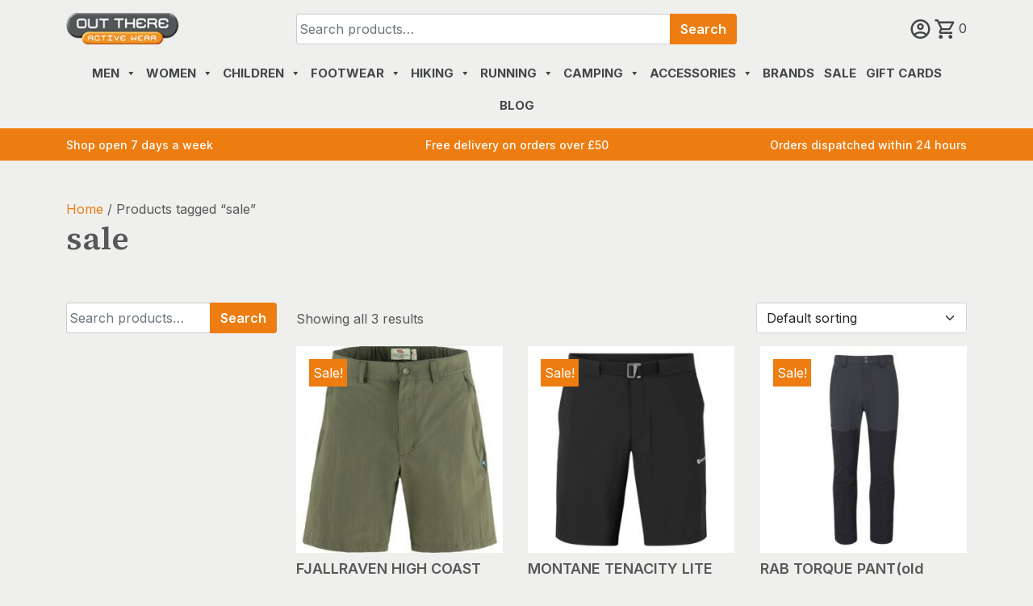

--- FILE ---
content_type: text/html; charset=UTF-8
request_url: https://outthere-activewear.com/product-tag/sale/
body_size: 35303
content:
<!doctype html>
<html dir="ltr" lang="en-GB" prefix="og: https://ogp.me/ns#">
<head>
	<meta charset="UTF-8">
	<meta name="viewport" content="width=device-width, initial-scale=1">
	<link rel="profile" href="https://gmpg.org/xfn/11">

	<title>Out There Active Wear | sale</title>

		<!-- All in One SEO Pro 4.9.3 - aioseo.com -->
	<meta name="robots" content="max-image-preview:large" />
	<link rel="canonical" href="https://outthere-activewear.com/product-tag/sale/" />
	<meta name="generator" content="All in One SEO Pro (AIOSEO) 4.9.3" />
		<meta property="og:locale" content="en_GB" />
		<meta property="og:site_name" content="Out There Active Wear | An outdoor shop in Banchory, just a few miles from Aberdeen on Royal Deeside." />
		<meta property="og:type" content="article" />
		<meta property="og:title" content="Out There Active Wear | sale" />
		<meta property="og:url" content="https://outthere-activewear.com/product-tag/sale/" />
		<meta property="og:image" content="https://outthere-activewear.com/wp-content/uploads/2022/05/cropped-otaw-logo.png" />
		<meta property="og:image:secure_url" content="https://outthere-activewear.com/wp-content/uploads/2022/05/cropped-otaw-logo.png" />
		<meta property="article:publisher" content="https://www.facebook.com/Out-There-Active-Wear-447247115311920/" />
		<meta name="twitter:card" content="summary" />
		<meta name="twitter:title" content="Out There Active Wear | sale" />
		<meta name="twitter:image" content="https://outthere-activewear.com/wp-content/uploads/2022/05/cropped-otaw-logo.png" />
		<script type="application/ld+json" class="aioseo-schema">
			{"@context":"https:\/\/schema.org","@graph":[{"@type":"BreadcrumbList","@id":"https:\/\/outthere-activewear.com\/product-tag\/sale\/#breadcrumblist","itemListElement":[{"@type":"ListItem","@id":"https:\/\/outthere-activewear.com#listItem","position":1,"name":"Home","item":"https:\/\/outthere-activewear.com","nextItem":{"@type":"ListItem","@id":"https:\/\/outthere-activewear.com\/shop\/#listItem","name":"Shop"}},{"@type":"ListItem","@id":"https:\/\/outthere-activewear.com\/shop\/#listItem","position":2,"name":"Shop","item":"https:\/\/outthere-activewear.com\/shop\/","nextItem":{"@type":"ListItem","@id":"https:\/\/outthere-activewear.com\/product-tag\/sale\/#listItem","name":"sale"},"previousItem":{"@type":"ListItem","@id":"https:\/\/outthere-activewear.com#listItem","name":"Home"}},{"@type":"ListItem","@id":"https:\/\/outthere-activewear.com\/product-tag\/sale\/#listItem","position":3,"name":"sale","previousItem":{"@type":"ListItem","@id":"https:\/\/outthere-activewear.com\/shop\/#listItem","name":"Shop"}}]},{"@type":"CollectionPage","@id":"https:\/\/outthere-activewear.com\/product-tag\/sale\/#collectionpage","url":"https:\/\/outthere-activewear.com\/product-tag\/sale\/","name":"Out There Active Wear | sale","inLanguage":"en-GB","isPartOf":{"@id":"https:\/\/outthere-activewear.com\/#website"},"breadcrumb":{"@id":"https:\/\/outthere-activewear.com\/product-tag\/sale\/#breadcrumblist"}},{"@type":"Organization","@id":"https:\/\/outthere-activewear.com\/#organization","name":"Out There Active Wear","description":"An outdoor shop in Banchory, just a few miles from Aberdeen on Royal Deeside.","url":"https:\/\/outthere-activewear.com\/","telephone":"+441330823902","logo":{"@type":"ImageObject","url":"https:\/\/outthere-activewear.com\/wp-content\/uploads\/2022\/05\/otaw-logo.png","@id":"https:\/\/outthere-activewear.com\/product-tag\/sale\/#organizationLogo","width":178,"height":50,"caption":"otaw logo"},"image":{"@id":"https:\/\/outthere-activewear.com\/product-tag\/sale\/#organizationLogo"},"sameAs":["https:\/\/www.facebook.com\/Out-There-Active-Wear-447247115311920\/"]},{"@type":"WebSite","@id":"https:\/\/outthere-activewear.com\/#website","url":"https:\/\/outthere-activewear.com\/","name":"Out There Active Wear","description":"An outdoor shop in Banchory, just a few miles from Aberdeen on Royal Deeside.","inLanguage":"en-GB","publisher":{"@id":"https:\/\/outthere-activewear.com\/#organization"}}]}
		</script>
		<!-- All in One SEO Pro -->

<link rel="alternate" type="application/rss+xml" title="Out There Active Wear &raquo; Feed" href="https://outthere-activewear.com/feed/" />
<link rel="alternate" type="application/rss+xml" title="Out There Active Wear &raquo; Comments Feed" href="https://outthere-activewear.com/comments/feed/" />
<link rel="alternate" type="application/rss+xml" title="Out There Active Wear &raquo; sale Tag Feed" href="https://outthere-activewear.com/product-tag/sale/feed/" />
	
    <link rel="preconnect" href="https://fonts.googleapis.com">
    <link rel="preconnect" href="https://fonts.gstatic.com" crossorigin> 

	<link rel="stylesheet" href="https://fonts.googleapis.com/css2?family=Inter:wght@300;400;500;600;700&family=Source+Serif+4:wght@400;500;600;700&display=swap" />

		<!-- This site uses the Google Analytics by MonsterInsights plugin v9.11.1 - Using Analytics tracking - https://www.monsterinsights.com/ -->
							<script src="//www.googletagmanager.com/gtag/js?id=G-6RSCTW24E6"  data-cfasync="false" data-wpfc-render="false" async></script>
			<script data-cfasync="false" data-wpfc-render="false">
				var mi_version = '9.11.1';
				var mi_track_user = true;
				var mi_no_track_reason = '';
								var MonsterInsightsDefaultLocations = {"page_location":"https:\/\/outthere-activewear.com\/product-tag\/sale\/"};
								if ( typeof MonsterInsightsPrivacyGuardFilter === 'function' ) {
					var MonsterInsightsLocations = (typeof MonsterInsightsExcludeQuery === 'object') ? MonsterInsightsPrivacyGuardFilter( MonsterInsightsExcludeQuery ) : MonsterInsightsPrivacyGuardFilter( MonsterInsightsDefaultLocations );
				} else {
					var MonsterInsightsLocations = (typeof MonsterInsightsExcludeQuery === 'object') ? MonsterInsightsExcludeQuery : MonsterInsightsDefaultLocations;
				}

								var disableStrs = [
										'ga-disable-G-6RSCTW24E6',
									];

				/* Function to detect opted out users */
				function __gtagTrackerIsOptedOut() {
					for (var index = 0; index < disableStrs.length; index++) {
						if (document.cookie.indexOf(disableStrs[index] + '=true') > -1) {
							return true;
						}
					}

					return false;
				}

				/* Disable tracking if the opt-out cookie exists. */
				if (__gtagTrackerIsOptedOut()) {
					for (var index = 0; index < disableStrs.length; index++) {
						window[disableStrs[index]] = true;
					}
				}

				/* Opt-out function */
				function __gtagTrackerOptout() {
					for (var index = 0; index < disableStrs.length; index++) {
						document.cookie = disableStrs[index] + '=true; expires=Thu, 31 Dec 2099 23:59:59 UTC; path=/';
						window[disableStrs[index]] = true;
					}
				}

				if ('undefined' === typeof gaOptout) {
					function gaOptout() {
						__gtagTrackerOptout();
					}
				}
								window.dataLayer = window.dataLayer || [];

				window.MonsterInsightsDualTracker = {
					helpers: {},
					trackers: {},
				};
				if (mi_track_user) {
					function __gtagDataLayer() {
						dataLayer.push(arguments);
					}

					function __gtagTracker(type, name, parameters) {
						if (!parameters) {
							parameters = {};
						}

						if (parameters.send_to) {
							__gtagDataLayer.apply(null, arguments);
							return;
						}

						if (type === 'event') {
														parameters.send_to = monsterinsights_frontend.v4_id;
							var hookName = name;
							if (typeof parameters['event_category'] !== 'undefined') {
								hookName = parameters['event_category'] + ':' + name;
							}

							if (typeof MonsterInsightsDualTracker.trackers[hookName] !== 'undefined') {
								MonsterInsightsDualTracker.trackers[hookName](parameters);
							} else {
								__gtagDataLayer('event', name, parameters);
							}
							
						} else {
							__gtagDataLayer.apply(null, arguments);
						}
					}

					__gtagTracker('js', new Date());
					__gtagTracker('set', {
						'developer_id.dZGIzZG': true,
											});
					if ( MonsterInsightsLocations.page_location ) {
						__gtagTracker('set', MonsterInsightsLocations);
					}
										__gtagTracker('config', 'G-6RSCTW24E6', {"forceSSL":"true","anonymize_ip":"true","link_attribution":"true"} );
										window.gtag = __gtagTracker;										(function () {
						/* https://developers.google.com/analytics/devguides/collection/analyticsjs/ */
						/* ga and __gaTracker compatibility shim. */
						var noopfn = function () {
							return null;
						};
						var newtracker = function () {
							return new Tracker();
						};
						var Tracker = function () {
							return null;
						};
						var p = Tracker.prototype;
						p.get = noopfn;
						p.set = noopfn;
						p.send = function () {
							var args = Array.prototype.slice.call(arguments);
							args.unshift('send');
							__gaTracker.apply(null, args);
						};
						var __gaTracker = function () {
							var len = arguments.length;
							if (len === 0) {
								return;
							}
							var f = arguments[len - 1];
							if (typeof f !== 'object' || f === null || typeof f.hitCallback !== 'function') {
								if ('send' === arguments[0]) {
									var hitConverted, hitObject = false, action;
									if ('event' === arguments[1]) {
										if ('undefined' !== typeof arguments[3]) {
											hitObject = {
												'eventAction': arguments[3],
												'eventCategory': arguments[2],
												'eventLabel': arguments[4],
												'value': arguments[5] ? arguments[5] : 1,
											}
										}
									}
									if ('pageview' === arguments[1]) {
										if ('undefined' !== typeof arguments[2]) {
											hitObject = {
												'eventAction': 'page_view',
												'page_path': arguments[2],
											}
										}
									}
									if (typeof arguments[2] === 'object') {
										hitObject = arguments[2];
									}
									if (typeof arguments[5] === 'object') {
										Object.assign(hitObject, arguments[5]);
									}
									if ('undefined' !== typeof arguments[1].hitType) {
										hitObject = arguments[1];
										if ('pageview' === hitObject.hitType) {
											hitObject.eventAction = 'page_view';
										}
									}
									if (hitObject) {
										action = 'timing' === arguments[1].hitType ? 'timing_complete' : hitObject.eventAction;
										hitConverted = mapArgs(hitObject);
										__gtagTracker('event', action, hitConverted);
									}
								}
								return;
							}

							function mapArgs(args) {
								var arg, hit = {};
								var gaMap = {
									'eventCategory': 'event_category',
									'eventAction': 'event_action',
									'eventLabel': 'event_label',
									'eventValue': 'event_value',
									'nonInteraction': 'non_interaction',
									'timingCategory': 'event_category',
									'timingVar': 'name',
									'timingValue': 'value',
									'timingLabel': 'event_label',
									'page': 'page_path',
									'location': 'page_location',
									'title': 'page_title',
									'referrer' : 'page_referrer',
								};
								for (arg in args) {
																		if (!(!args.hasOwnProperty(arg) || !gaMap.hasOwnProperty(arg))) {
										hit[gaMap[arg]] = args[arg];
									} else {
										hit[arg] = args[arg];
									}
								}
								return hit;
							}

							try {
								f.hitCallback();
							} catch (ex) {
							}
						};
						__gaTracker.create = newtracker;
						__gaTracker.getByName = newtracker;
						__gaTracker.getAll = function () {
							return [];
						};
						__gaTracker.remove = noopfn;
						__gaTracker.loaded = true;
						window['__gaTracker'] = __gaTracker;
					})();
									} else {
										console.log("");
					(function () {
						function __gtagTracker() {
							return null;
						}

						window['__gtagTracker'] = __gtagTracker;
						window['gtag'] = __gtagTracker;
					})();
									}
			</script>
							<!-- / Google Analytics by MonsterInsights -->
		<style id='wp-img-auto-sizes-contain-inline-css'>
img:is([sizes=auto i],[sizes^="auto," i]){contain-intrinsic-size:3000px 1500px}
/*# sourceURL=wp-img-auto-sizes-contain-inline-css */
</style>
<style id='wp-block-library-inline-css'>
:root{--wp-block-synced-color:#7a00df;--wp-block-synced-color--rgb:122,0,223;--wp-bound-block-color:var(--wp-block-synced-color);--wp-editor-canvas-background:#ddd;--wp-admin-theme-color:#007cba;--wp-admin-theme-color--rgb:0,124,186;--wp-admin-theme-color-darker-10:#006ba1;--wp-admin-theme-color-darker-10--rgb:0,107,160.5;--wp-admin-theme-color-darker-20:#005a87;--wp-admin-theme-color-darker-20--rgb:0,90,135;--wp-admin-border-width-focus:2px}@media (min-resolution:192dpi){:root{--wp-admin-border-width-focus:1.5px}}.wp-element-button{cursor:pointer}:root .has-very-light-gray-background-color{background-color:#eee}:root .has-very-dark-gray-background-color{background-color:#313131}:root .has-very-light-gray-color{color:#eee}:root .has-very-dark-gray-color{color:#313131}:root .has-vivid-green-cyan-to-vivid-cyan-blue-gradient-background{background:linear-gradient(135deg,#00d084,#0693e3)}:root .has-purple-crush-gradient-background{background:linear-gradient(135deg,#34e2e4,#4721fb 50%,#ab1dfe)}:root .has-hazy-dawn-gradient-background{background:linear-gradient(135deg,#faaca8,#dad0ec)}:root .has-subdued-olive-gradient-background{background:linear-gradient(135deg,#fafae1,#67a671)}:root .has-atomic-cream-gradient-background{background:linear-gradient(135deg,#fdd79a,#004a59)}:root .has-nightshade-gradient-background{background:linear-gradient(135deg,#330968,#31cdcf)}:root .has-midnight-gradient-background{background:linear-gradient(135deg,#020381,#2874fc)}:root{--wp--preset--font-size--normal:16px;--wp--preset--font-size--huge:42px}.has-regular-font-size{font-size:1em}.has-larger-font-size{font-size:2.625em}.has-normal-font-size{font-size:var(--wp--preset--font-size--normal)}.has-huge-font-size{font-size:var(--wp--preset--font-size--huge)}.has-text-align-center{text-align:center}.has-text-align-left{text-align:left}.has-text-align-right{text-align:right}.has-fit-text{white-space:nowrap!important}#end-resizable-editor-section{display:none}.aligncenter{clear:both}.items-justified-left{justify-content:flex-start}.items-justified-center{justify-content:center}.items-justified-right{justify-content:flex-end}.items-justified-space-between{justify-content:space-between}.screen-reader-text{border:0;clip-path:inset(50%);height:1px;margin:-1px;overflow:hidden;padding:0;position:absolute;width:1px;word-wrap:normal!important}.screen-reader-text:focus{background-color:#ddd;clip-path:none;color:#444;display:block;font-size:1em;height:auto;left:5px;line-height:normal;padding:15px 23px 14px;text-decoration:none;top:5px;width:auto;z-index:100000}html :where(.has-border-color){border-style:solid}html :where([style*=border-top-color]){border-top-style:solid}html :where([style*=border-right-color]){border-right-style:solid}html :where([style*=border-bottom-color]){border-bottom-style:solid}html :where([style*=border-left-color]){border-left-style:solid}html :where([style*=border-width]){border-style:solid}html :where([style*=border-top-width]){border-top-style:solid}html :where([style*=border-right-width]){border-right-style:solid}html :where([style*=border-bottom-width]){border-bottom-style:solid}html :where([style*=border-left-width]){border-left-style:solid}html :where(img[class*=wp-image-]){height:auto;max-width:100%}:where(figure){margin:0 0 1em}html :where(.is-position-sticky){--wp-admin--admin-bar--position-offset:var(--wp-admin--admin-bar--height,0px)}@media screen and (max-width:600px){html :where(.is-position-sticky){--wp-admin--admin-bar--position-offset:0px}}

/*# sourceURL=wp-block-library-inline-css */
</style><style id='global-styles-inline-css'>
:root{--wp--preset--aspect-ratio--square: 1;--wp--preset--aspect-ratio--4-3: 4/3;--wp--preset--aspect-ratio--3-4: 3/4;--wp--preset--aspect-ratio--3-2: 3/2;--wp--preset--aspect-ratio--2-3: 2/3;--wp--preset--aspect-ratio--16-9: 16/9;--wp--preset--aspect-ratio--9-16: 9/16;--wp--preset--color--black: #000000;--wp--preset--color--cyan-bluish-gray: #abb8c3;--wp--preset--color--white: #ffffff;--wp--preset--color--pale-pink: #f78da7;--wp--preset--color--vivid-red: #cf2e2e;--wp--preset--color--luminous-vivid-orange: #ff6900;--wp--preset--color--luminous-vivid-amber: #fcb900;--wp--preset--color--light-green-cyan: #7bdcb5;--wp--preset--color--vivid-green-cyan: #00d084;--wp--preset--color--pale-cyan-blue: #8ed1fc;--wp--preset--color--vivid-cyan-blue: #0693e3;--wp--preset--color--vivid-purple: #9b51e0;--wp--preset--gradient--vivid-cyan-blue-to-vivid-purple: linear-gradient(135deg,rgb(6,147,227) 0%,rgb(155,81,224) 100%);--wp--preset--gradient--light-green-cyan-to-vivid-green-cyan: linear-gradient(135deg,rgb(122,220,180) 0%,rgb(0,208,130) 100%);--wp--preset--gradient--luminous-vivid-amber-to-luminous-vivid-orange: linear-gradient(135deg,rgb(252,185,0) 0%,rgb(255,105,0) 100%);--wp--preset--gradient--luminous-vivid-orange-to-vivid-red: linear-gradient(135deg,rgb(255,105,0) 0%,rgb(207,46,46) 100%);--wp--preset--gradient--very-light-gray-to-cyan-bluish-gray: linear-gradient(135deg,rgb(238,238,238) 0%,rgb(169,184,195) 100%);--wp--preset--gradient--cool-to-warm-spectrum: linear-gradient(135deg,rgb(74,234,220) 0%,rgb(151,120,209) 20%,rgb(207,42,186) 40%,rgb(238,44,130) 60%,rgb(251,105,98) 80%,rgb(254,248,76) 100%);--wp--preset--gradient--blush-light-purple: linear-gradient(135deg,rgb(255,206,236) 0%,rgb(152,150,240) 100%);--wp--preset--gradient--blush-bordeaux: linear-gradient(135deg,rgb(254,205,165) 0%,rgb(254,45,45) 50%,rgb(107,0,62) 100%);--wp--preset--gradient--luminous-dusk: linear-gradient(135deg,rgb(255,203,112) 0%,rgb(199,81,192) 50%,rgb(65,88,208) 100%);--wp--preset--gradient--pale-ocean: linear-gradient(135deg,rgb(255,245,203) 0%,rgb(182,227,212) 50%,rgb(51,167,181) 100%);--wp--preset--gradient--electric-grass: linear-gradient(135deg,rgb(202,248,128) 0%,rgb(113,206,126) 100%);--wp--preset--gradient--midnight: linear-gradient(135deg,rgb(2,3,129) 0%,rgb(40,116,252) 100%);--wp--preset--font-size--small: 13px;--wp--preset--font-size--medium: 20px;--wp--preset--font-size--large: 36px;--wp--preset--font-size--x-large: 42px;--wp--preset--spacing--20: 0.44rem;--wp--preset--spacing--30: 0.67rem;--wp--preset--spacing--40: 1rem;--wp--preset--spacing--50: 1.5rem;--wp--preset--spacing--60: 2.25rem;--wp--preset--spacing--70: 3.38rem;--wp--preset--spacing--80: 5.06rem;--wp--preset--shadow--natural: 6px 6px 9px rgba(0, 0, 0, 0.2);--wp--preset--shadow--deep: 12px 12px 50px rgba(0, 0, 0, 0.4);--wp--preset--shadow--sharp: 6px 6px 0px rgba(0, 0, 0, 0.2);--wp--preset--shadow--outlined: 6px 6px 0px -3px rgb(255, 255, 255), 6px 6px rgb(0, 0, 0);--wp--preset--shadow--crisp: 6px 6px 0px rgb(0, 0, 0);}:where(.is-layout-flex){gap: 0.5em;}:where(.is-layout-grid){gap: 0.5em;}body .is-layout-flex{display: flex;}.is-layout-flex{flex-wrap: wrap;align-items: center;}.is-layout-flex > :is(*, div){margin: 0;}body .is-layout-grid{display: grid;}.is-layout-grid > :is(*, div){margin: 0;}:where(.wp-block-columns.is-layout-flex){gap: 2em;}:where(.wp-block-columns.is-layout-grid){gap: 2em;}:where(.wp-block-post-template.is-layout-flex){gap: 1.25em;}:where(.wp-block-post-template.is-layout-grid){gap: 1.25em;}.has-black-color{color: var(--wp--preset--color--black) !important;}.has-cyan-bluish-gray-color{color: var(--wp--preset--color--cyan-bluish-gray) !important;}.has-white-color{color: var(--wp--preset--color--white) !important;}.has-pale-pink-color{color: var(--wp--preset--color--pale-pink) !important;}.has-vivid-red-color{color: var(--wp--preset--color--vivid-red) !important;}.has-luminous-vivid-orange-color{color: var(--wp--preset--color--luminous-vivid-orange) !important;}.has-luminous-vivid-amber-color{color: var(--wp--preset--color--luminous-vivid-amber) !important;}.has-light-green-cyan-color{color: var(--wp--preset--color--light-green-cyan) !important;}.has-vivid-green-cyan-color{color: var(--wp--preset--color--vivid-green-cyan) !important;}.has-pale-cyan-blue-color{color: var(--wp--preset--color--pale-cyan-blue) !important;}.has-vivid-cyan-blue-color{color: var(--wp--preset--color--vivid-cyan-blue) !important;}.has-vivid-purple-color{color: var(--wp--preset--color--vivid-purple) !important;}.has-black-background-color{background-color: var(--wp--preset--color--black) !important;}.has-cyan-bluish-gray-background-color{background-color: var(--wp--preset--color--cyan-bluish-gray) !important;}.has-white-background-color{background-color: var(--wp--preset--color--white) !important;}.has-pale-pink-background-color{background-color: var(--wp--preset--color--pale-pink) !important;}.has-vivid-red-background-color{background-color: var(--wp--preset--color--vivid-red) !important;}.has-luminous-vivid-orange-background-color{background-color: var(--wp--preset--color--luminous-vivid-orange) !important;}.has-luminous-vivid-amber-background-color{background-color: var(--wp--preset--color--luminous-vivid-amber) !important;}.has-light-green-cyan-background-color{background-color: var(--wp--preset--color--light-green-cyan) !important;}.has-vivid-green-cyan-background-color{background-color: var(--wp--preset--color--vivid-green-cyan) !important;}.has-pale-cyan-blue-background-color{background-color: var(--wp--preset--color--pale-cyan-blue) !important;}.has-vivid-cyan-blue-background-color{background-color: var(--wp--preset--color--vivid-cyan-blue) !important;}.has-vivid-purple-background-color{background-color: var(--wp--preset--color--vivid-purple) !important;}.has-black-border-color{border-color: var(--wp--preset--color--black) !important;}.has-cyan-bluish-gray-border-color{border-color: var(--wp--preset--color--cyan-bluish-gray) !important;}.has-white-border-color{border-color: var(--wp--preset--color--white) !important;}.has-pale-pink-border-color{border-color: var(--wp--preset--color--pale-pink) !important;}.has-vivid-red-border-color{border-color: var(--wp--preset--color--vivid-red) !important;}.has-luminous-vivid-orange-border-color{border-color: var(--wp--preset--color--luminous-vivid-orange) !important;}.has-luminous-vivid-amber-border-color{border-color: var(--wp--preset--color--luminous-vivid-amber) !important;}.has-light-green-cyan-border-color{border-color: var(--wp--preset--color--light-green-cyan) !important;}.has-vivid-green-cyan-border-color{border-color: var(--wp--preset--color--vivid-green-cyan) !important;}.has-pale-cyan-blue-border-color{border-color: var(--wp--preset--color--pale-cyan-blue) !important;}.has-vivid-cyan-blue-border-color{border-color: var(--wp--preset--color--vivid-cyan-blue) !important;}.has-vivid-purple-border-color{border-color: var(--wp--preset--color--vivid-purple) !important;}.has-vivid-cyan-blue-to-vivid-purple-gradient-background{background: var(--wp--preset--gradient--vivid-cyan-blue-to-vivid-purple) !important;}.has-light-green-cyan-to-vivid-green-cyan-gradient-background{background: var(--wp--preset--gradient--light-green-cyan-to-vivid-green-cyan) !important;}.has-luminous-vivid-amber-to-luminous-vivid-orange-gradient-background{background: var(--wp--preset--gradient--luminous-vivid-amber-to-luminous-vivid-orange) !important;}.has-luminous-vivid-orange-to-vivid-red-gradient-background{background: var(--wp--preset--gradient--luminous-vivid-orange-to-vivid-red) !important;}.has-very-light-gray-to-cyan-bluish-gray-gradient-background{background: var(--wp--preset--gradient--very-light-gray-to-cyan-bluish-gray) !important;}.has-cool-to-warm-spectrum-gradient-background{background: var(--wp--preset--gradient--cool-to-warm-spectrum) !important;}.has-blush-light-purple-gradient-background{background: var(--wp--preset--gradient--blush-light-purple) !important;}.has-blush-bordeaux-gradient-background{background: var(--wp--preset--gradient--blush-bordeaux) !important;}.has-luminous-dusk-gradient-background{background: var(--wp--preset--gradient--luminous-dusk) !important;}.has-pale-ocean-gradient-background{background: var(--wp--preset--gradient--pale-ocean) !important;}.has-electric-grass-gradient-background{background: var(--wp--preset--gradient--electric-grass) !important;}.has-midnight-gradient-background{background: var(--wp--preset--gradient--midnight) !important;}.has-small-font-size{font-size: var(--wp--preset--font-size--small) !important;}.has-medium-font-size{font-size: var(--wp--preset--font-size--medium) !important;}.has-large-font-size{font-size: var(--wp--preset--font-size--large) !important;}.has-x-large-font-size{font-size: var(--wp--preset--font-size--x-large) !important;}
/*# sourceURL=global-styles-inline-css */
</style>

<style id='classic-theme-styles-inline-css'>
/*! This file is auto-generated */
.wp-block-button__link{color:#fff;background-color:#32373c;border-radius:9999px;box-shadow:none;text-decoration:none;padding:calc(.667em + 2px) calc(1.333em + 2px);font-size:1.125em}.wp-block-file__button{background:#32373c;color:#fff;text-decoration:none}
/*# sourceURL=/wp-includes/css/classic-themes.min.css */
</style>
<style id='woocommerce-inline-inline-css'>
.woocommerce form .form-row .required { visibility: visible; }
/*# sourceURL=woocommerce-inline-inline-css */
</style>
<link rel='stylesheet' id='wpo_min-header-0-css' href='https://outthere-activewear.com/wp-content/cache/wpo-minify/1769025425/assets/wpo-minify-header-aa9c79d1.min.css' media='all' />
<script type="text/template" id="tmpl-variation-template">
	<div class="woocommerce-variation-description">{{{ data.variation.variation_description }}}</div>
	<div class="woocommerce-variation-price">{{{ data.variation.price_html }}}</div>
	<div class="woocommerce-variation-availability">{{{ data.variation.availability_html }}}</div>
</script>
<script type="text/template" id="tmpl-unavailable-variation-template">
	<p role="alert">Sorry, this product is unavailable. Please choose a different combination.</p>
</script>
<script src="https://outthere-activewear.com/wp-includes/js/jquery/jquery.min.js" id="jquery-core-js"></script>
<script src="https://outthere-activewear.com/wp-includes/js/jquery/jquery-migrate.min.js" id="jquery-migrate-js"></script>
<script src="https://outthere-activewear.com/wp-content/plugins/google-analytics-for-wordpress/assets/js/frontend-gtag.min.js" id="monsterinsights-frontend-script-js" async data-wp-strategy="async"></script>
<script data-cfasync="false" data-wpfc-render="false" id='monsterinsights-frontend-script-js-extra'>var monsterinsights_frontend = {"js_events_tracking":"true","download_extensions":"doc,pdf,ppt,zip,xls,docx,pptx,xlsx","inbound_paths":"[{\"path\":\"\\\/go\\\/\",\"label\":\"affiliate\"},{\"path\":\"\\\/recommend\\\/\",\"label\":\"affiliate\"}]","home_url":"https:\/\/outthere-activewear.com","hash_tracking":"false","v4_id":"G-6RSCTW24E6"};</script>
<script src="https://outthere-activewear.com/wp-content/plugins/woocommerce/assets/js/jquery-blockui/jquery.blockUI.min.js" id="wc-jquery-blockui-js" data-wp-strategy="defer"></script>
<script id="wc-add-to-cart-js-extra">
var wc_add_to_cart_params = {"ajax_url":"/wp-admin/admin-ajax.php","wc_ajax_url":"/?wc-ajax=%%endpoint%%","i18n_view_cart":"View basket","cart_url":"https://outthere-activewear.com/basket/","is_cart":"","cart_redirect_after_add":"no"};
//# sourceURL=wc-add-to-cart-js-extra
</script>
<script src="https://outthere-activewear.com/wp-content/plugins/woocommerce/assets/js/frontend/add-to-cart.min.js" id="wc-add-to-cart-js" defer data-wp-strategy="defer"></script>
<script src="https://outthere-activewear.com/wp-content/plugins/woocommerce/assets/js/js-cookie/js.cookie.min.js" id="wc-js-cookie-js" defer data-wp-strategy="defer"></script>
<script id="woocommerce-js-extra">
var woocommerce_params = {"ajax_url":"/wp-admin/admin-ajax.php","wc_ajax_url":"/?wc-ajax=%%endpoint%%","i18n_password_show":"Show password","i18n_password_hide":"Hide password"};
//# sourceURL=woocommerce-js-extra
</script>
<script src="https://outthere-activewear.com/wp-content/plugins/woocommerce/assets/js/frontend/woocommerce.min.js" id="woocommerce-js" defer data-wp-strategy="defer"></script>
<script src="https://outthere-activewear.com/wp-includes/js/underscore.min.js" id="underscore-js"></script>
<script id="wp-util-js-extra">
var _wpUtilSettings = {"ajax":{"url":"/wp-admin/admin-ajax.php"}};
//# sourceURL=wp-util-js-extra
</script>
<script src="https://outthere-activewear.com/wp-includes/js/wp-util.min.js" id="wp-util-js"></script>
<link rel="https://api.w.org/" href="https://outthere-activewear.com/wp-json/" /><link rel="alternate" title="JSON" type="application/json" href="https://outthere-activewear.com/wp-json/wp/v2/product_tag/929" /><link rel="EditURI" type="application/rsd+xml" title="RSD" href="https://outthere-activewear.com/xmlrpc.php?rsd" />

<style>
                .lmp_load_more_button.br_lmp_button_settings .lmp_button:hover {
                    background-color: #565857!important;
                    color: #ffffff!important;
                }
                .lmp_load_more_button.br_lmp_prev_settings .lmp_button:hover {
                    background-color: #9999ff!important;
                    color: #111111!important;
                }li.product.lazy, .berocket_lgv_additional_data.lazy{opacity:0;}</style>	<noscript><style>.woocommerce-product-gallery{ opacity: 1 !important; }</style></noscript>
	<link rel="icon" href="https://outthere-activewear.com/wp-content/uploads/2022/05/cropped-out-there-master-small-rgb-640x640--32x32.png" sizes="32x32" />
<link rel="icon" href="https://outthere-activewear.com/wp-content/uploads/2022/05/cropped-out-there-master-small-rgb-640x640--192x192.png" sizes="192x192" />
<link rel="apple-touch-icon" href="https://outthere-activewear.com/wp-content/uploads/2022/05/cropped-out-there-master-small-rgb-640x640--180x180.png" />
<meta name="msapplication-TileImage" content="https://outthere-activewear.com/wp-content/uploads/2022/05/cropped-out-there-master-small-rgb-640x640--270x270.png" />
<style type="text/css">/** Mega Menu CSS: fs **/</style>
<link rel='stylesheet' id='wpo_min-footer-0-css' href='https://outthere-activewear.com/wp-content/cache/wpo-minify/1769025425/assets/wpo-minify-footer-5d002859.min.css' media='all' />
</head>

<body class="archive tax-product_tag term-sale term-929 wp-custom-logo wp-theme-otaw theme-otaw woocommerce woocommerce-page woocommerce-no-js mega-menu-max-mega-menu-1 woo-variation-gallery woo-variation-gallery-theme-otaw woo-variation-swatches wvs-behavior-blur wvs-theme-otaw wvs-show-label wvs-tooltip hfeed no-sidebar woocommerce-active">
<div id="page" class="site">
    
	<a class="skip-link screen-reader-text" href="#primary">Skip to content</a>

	<header id="masthead" class="site-header">
        
        <div class="mt-3">
            <div class="container">
                <div class="row align-items-center">

                    <div class="col-6 col-md-3 order-1">
                        <div class="site-branding">
                            <a href="https://outthere-activewear.com/" class="custom-logo-link" rel="home"><img width="178" height="50" src="https://outthere-activewear.com/wp-content/uploads/2022/05/cropped-otaw-logo.png" class="custom-logo" alt="Out There Active Wear" decoding="async" /></a>                        </div>
                    </div>
                    
                    <div class="col-12 col-md-6 text-center order-3 order-md-2">
                        <div class="pt-2 pt-md-0">
                            <form role="search" method="get" class="woocommerce-product-search" action="https://outthere-activewear.com/">
	<label class="screen-reader-text" for="woocommerce-product-search-field-0">Search for:</label>
    <div class="input-group">
        <input type="search" id="woocommerce-product-search-field-0" class="search-field form-control" placeholder="Search products&hellip;" value="" name="s" />
        <button type="submit" value="Search" class=" btn btn-orange">Search</button>
    </div>
	<input type="hidden" name="post_type" value="product" />
</form>
                        </div>
                    </div>
                    
                    <div class="col-6 col-md-3 text-end order-2 order-md-3 otaw-head-icons">
                        
                        <a href="https://outthere-activewear.com/account/" title="Account">
                            <svg version="1.2" baseProfile="tiny" xmlns="http://www.w3.org/2000/svg" xmlns:xlink="http://www.w3.org/1999/xlink"
                                 x="0px" y="0px" width="25" height="24" viewBox="0 0 24 24" overflow="visible" xml:space="preserve">
                            <path id="Path_5" fill="none" d="M0,0h24v24H0V0z"/>
                            <path id="Path_6" fill="#424646" d="M12,0C5.4,0,0,5.4,0,12s5.4,12,12,12s12-5.4,12-12S18.6,0,12,0z M6.1,19.5
                                c0.5-1.1,3.6-2.1,5.9-2.1s5.4,1.1,5.9,2.1C14.4,22.2,9.5,22.2,6.1,19.5z M19.6,17.8C17.9,15.7,13.7,15,12,15s-5.9,0.7-7.6,2.8
                                C1.2,13.6,2,7.6,6.2,4.4S16.4,2,19.6,6.2C22.2,9.6,22.2,14.3,19.6,17.8z M12,4.8C9.7,4.8,7.8,6.7,7.8,9s1.9,4.2,4.2,4.2
                                s4.2-1.9,4.2-4.2C16.2,6.7,14.3,4.8,12,4.8C12,4.8,12,4.8,12,4.8z M12,10.8c-1,0-1.8-0.8-1.8-1.8S11,7.2,12,7.2S13.8,8,13.8,9
                                S13,10.8,12,10.8z"/>
                            </svg>
                        </a>
                        
                        		<a class="cart-contents" href="https://outthere-activewear.com/basket/" title="View your shopping cart">
            
            <svg version="1.2" baseProfile="tiny" xmlns="http://www.w3.org/2000/svg" xmlns:xlink="http://www.w3.org/1999/xlink"
                 x="0px" y="0px" width="25" height="24" viewBox="0 0 24 24" overflow="visible" xml:space="preserve">
            <path id="Path_3" fill="none" d="M0,0h24v24H0V0z"/>
            <path id="Path_4" fill="#424646" d="M17.4,13.2c0.9,0,1.7-0.5,2.1-1.2l4.3-7.7c0.3-0.6,0.1-1.3-0.5-1.6c-0.2-0.1-0.4-0.1-0.6-0.1
                H5.1L4,0.1H0.1v2.4h2.4l4.3,9.1l-1.6,2.9c-0.6,1.2-0.2,2.6,0.9,3.2C6.4,17.9,6.8,18,7.2,18h14.3v-2.4H7.2l1.3-2.4H17.4z M6.2,4.9
                h14.5l-3.3,6H9.1L6.2,4.9z M7.2,19.2c-1.3,0-2.4,1.1-2.4,2.4c0,1.3,1.1,2.4,2.4,2.4s2.4-1.1,2.4-2.4C9.6,20.3,8.6,19.2,7.2,19.2z
                 M19.2,19.2c-1.3,0-2.4,1.1-2.4,2.4c0,1.3,1.1,2.4,2.4,2.4s2.4-1.1,2.4-2.4C21.6,20.3,20.5,19.2,19.2,19.2z"/>
            </svg>
						<span class="count">0</span>
		</a>
		                        
                        <button type="button" class="btn d-inline-block d-xl-none" data-bs-toggle="offcanvas" data-bs-target="#offcanvasNavbar" aria-controls="offcanvasNavbar">
                            <i class="fa-solid fa-bars fa-xl"></i>
                        </button>
                        
                    </div>
                    
                </div>  
            </div>
        </div>

        <div class="mt-0 mt-xl-3">
            <div class="container">
                <div class="row">
                    <nav id="site-navigation" class="main-navigation d-none d-xl-block">
                        <div id="mega-menu-wrap-max_mega_menu_1" class="mega-menu-wrap"><div class="mega-menu-toggle"><div class="mega-toggle-blocks-left"></div><div class="mega-toggle-blocks-center"></div><div class="mega-toggle-blocks-right"><div class='mega-toggle-block mega-menu-toggle-animated-block mega-toggle-block-0' id='mega-toggle-block-0'><button aria-label="Toggle Menu" class="mega-toggle-animated mega-toggle-animated-slider" type="button" aria-expanded="false">
                  <span class="mega-toggle-animated-box">
                    <span class="mega-toggle-animated-inner"></span>
                  </span>
                </button></div></div></div><ul id="mega-menu-max_mega_menu_1" class="mega-menu max-mega-menu mega-menu-horizontal mega-no-js" data-event="hover_intent" data-effect="fade_up" data-effect-speed="200" data-effect-mobile="slide_right" data-effect-speed-mobile="200" data-mobile-force-width="false" data-second-click="close" data-document-click="collapse" data-vertical-behaviour="standard" data-breakpoint="1199" data-unbind="true" data-mobile-state="collapse_all" data-mobile-direction="vertical" data-hover-intent-timeout="300" data-hover-intent-interval="100"><li class="mega-menu-item mega-menu-item-type-taxonomy mega-menu-item-object-product_cat mega-menu-item-has-children mega-menu-megamenu mega-menu-grid mega-align-bottom-left mega-menu-grid mega-menu-item-14091" id="mega-menu-item-14091"><a class="mega-menu-link" href="https://outthere-activewear.com/product-category/sportswear-mens/" aria-expanded="false" tabindex="0">Men<span class="mega-indicator" aria-hidden="true"></span></a>
<ul class="mega-sub-menu" role='presentation'>
<li class="mega-menu-row" id="mega-menu-14091-0">
	<ul class="mega-sub-menu" style='--columns:12' role='presentation'>
<li class="mega-menu-column mega-menu-columns-3-of-12" style="--columns:12; --span:3" id="mega-menu-14091-0-0">
		<ul class="mega-sub-menu">
<li class="mega-menu-item mega-menu-item-type-taxonomy mega-menu-item-object-product_cat mega-menu-item-has-children mega-menu-item-14741" id="mega-menu-item-14741"><a class="mega-menu-link" href="https://outthere-activewear.com/product-category/sportswear-mens/mens-coats/">Coats and Jackets<span class="mega-indicator" aria-hidden="true"></span></a>
			<ul class="mega-sub-menu">
<li class="mega-menu-item mega-menu-item-type-taxonomy mega-menu-item-object-product_cat mega-menu-item-14747" id="mega-menu-item-14747"><a class="mega-menu-link" href="https://outthere-activewear.com/product-category/sportswear-mens/mens-coats/mens-waterproof-jackets/">Waterproof Jackets</a></li><li class="mega-menu-item mega-menu-item-type-taxonomy mega-menu-item-object-product_cat mega-menu-item-14750" id="mega-menu-item-14750"><a class="mega-menu-link" href="https://outthere-activewear.com/product-category/sportswear-mens/mens-coats/mens-insulated-jackets/">Insulated Jackets</a></li><li class="mega-menu-item mega-menu-item-type-taxonomy mega-menu-item-object-product_cat mega-menu-item-14754" id="mega-menu-item-14754"><a class="mega-menu-link" href="https://outthere-activewear.com/product-category/sportswear-mens/mens-coats/mens-softshell-jackets/">Softshell Jackets</a></li>			</ul>
</li>		</ul>
</li><li class="mega-menu-column mega-menu-columns-3-of-12" style="--columns:12; --span:3" id="mega-menu-14091-0-1">
		<ul class="mega-sub-menu">
<li class="mega-menu-item mega-menu-item-type-taxonomy mega-menu-item-object-product_cat mega-menu-item-has-children mega-menu-item-14776" id="mega-menu-item-14776"><a class="mega-menu-link" href="https://outthere-activewear.com/product-category/sportswear-mens/mens-midlayers/">Mid-Layers and Insulation<span class="mega-indicator" aria-hidden="true"></span></a>
			<ul class="mega-sub-menu">
<li class="mega-menu-item mega-menu-item-type-taxonomy mega-menu-item-object-product_cat mega-menu-item-14781" id="mega-menu-item-14781"><a class="mega-menu-link" href="https://outthere-activewear.com/product-category/sportswear-mens/mens-midlayers/sweaters-for-men/">Sweaters</a></li><li class="mega-menu-item mega-menu-item-type-taxonomy mega-menu-item-object-product_cat mega-menu-item-14784" id="mega-menu-item-14784"><a class="mega-menu-link" href="https://outthere-activewear.com/product-category/sportswear-mens/mens-midlayers/mens-hoodies/">Hoodies</a></li><li class="mega-menu-item mega-menu-item-type-taxonomy mega-menu-item-object-product_cat mega-menu-item-14788" id="mega-menu-item-14788"><a class="mega-menu-link" href="https://outthere-activewear.com/product-category/sportswear-mens/mens-midlayers/mens-vests-and-gillets/">Vests and Gillets</a></li><li class="mega-menu-item mega-menu-item-type-taxonomy mega-menu-item-object-product_cat mega-menu-item-14791" id="mega-menu-item-14791"><a class="mega-menu-link" href="https://outthere-activewear.com/product-category/sportswear-mens/mens-midlayers/mens-fleeces/">Fleeces</a></li><li class="mega-menu-item mega-menu-item-type-taxonomy mega-menu-item-object-product_cat mega-menu-item-14795" id="mega-menu-item-14795"><a class="mega-menu-link" href="https://outthere-activewear.com/product-category/sportswear-mens/mens-midlayers/mens-pull-on/">Pull-on</a></li>			</ul>
</li>		</ul>
</li><li class="mega-menu-column mega-menu-columns-3-of-12" style="--columns:12; --span:3" id="mega-menu-14091-0-2">
		<ul class="mega-sub-menu">
<li class="mega-menu-item mega-menu-item-type-taxonomy mega-menu-item-object-product_cat mega-menu-item-has-children mega-menu-item-14808" id="mega-menu-item-14808"><a class="mega-menu-link" href="https://outthere-activewear.com/product-category/sportswear-mens/mens-baselayers/">Baselayers<span class="mega-indicator" aria-hidden="true"></span></a>
			<ul class="mega-sub-menu">
<li class="mega-menu-item mega-menu-item-type-taxonomy mega-menu-item-object-product_cat mega-menu-item-14811" id="mega-menu-item-14811"><a class="mega-menu-link" href="https://outthere-activewear.com/product-category/sportswear-mens/mens-baselayers/base-layer-tops-men/">Tops</a></li><li class="mega-menu-item mega-menu-item-type-taxonomy mega-menu-item-object-product_cat mega-menu-item-14817" id="mega-menu-item-14817"><a class="mega-menu-link" href="https://outthere-activewear.com/product-category/sportswear-mens/mens-baselayers/mens-leggings-and-trousers/">Leggings and Trousers</a></li><li class="mega-menu-item mega-menu-item-type-taxonomy mega-menu-item-object-product_cat mega-menu-item-14820" id="mega-menu-item-14820"><a class="mega-menu-link" href="https://outthere-activewear.com/product-category/sportswear-mens/mens-baselayers/mens-underwear/">Underwear</a></li>			</ul>
</li>		</ul>
</li><li class="mega-menu-column mega-menu-columns-3-of-12" style="--columns:12; --span:3" id="mega-menu-14091-0-3">
		<ul class="mega-sub-menu">
<li class="mega-menu-item mega-menu-item-type-taxonomy mega-menu-item-object-product_cat mega-menu-item-has-children mega-menu-item-14832" id="mega-menu-item-14832"><a class="mega-menu-link" href="https://outthere-activewear.com/product-category/sportswear-mens/mens-t-shirts-and-shirts/">T-Shirts and Shirts<span class="mega-indicator" aria-hidden="true"></span></a>
			<ul class="mega-sub-menu">
<li class="mega-menu-item mega-menu-item-type-taxonomy mega-menu-item-object-product_cat mega-menu-item-14839" id="mega-menu-item-14839"><a class="mega-menu-link" href="https://outthere-activewear.com/product-category/sportswear-mens/mens-t-shirts-and-shirts/t-shirts-for-men/">T-Shirts</a></li><li class="mega-menu-item mega-menu-item-type-taxonomy mega-menu-item-object-product_cat mega-menu-item-14843" id="mega-menu-item-14843"><a class="mega-menu-link" href="https://outthere-activewear.com/product-category/sportswear-mens/mens-t-shirts-and-shirts/mens-casual-shirts/">Shirts</a></li>			</ul>
</li>		</ul>
</li>	</ul>
</li><li class="mega-menu-row" id="mega-menu-14091-1">
	<ul class="mega-sub-menu" style='--columns:12' role='presentation'>
<li class="mega-menu-column mega-menu-columns-3-of-12" style="--columns:12; --span:3" id="mega-menu-14091-1-0">
		<ul class="mega-sub-menu">
<li class="mega-menu-item mega-menu-item-type-taxonomy mega-menu-item-object-product_cat mega-menu-item-has-children mega-menu-item-14856" id="mega-menu-item-14856"><a class="mega-menu-link" href="https://outthere-activewear.com/product-category/sportswear-mens/mens-trousers-and-short/">Trousers & Shorts<span class="mega-indicator" aria-hidden="true"></span></a>
			<ul class="mega-sub-menu">
<li class="mega-menu-item mega-menu-item-type-taxonomy mega-menu-item-object-product_cat mega-menu-item-14861" id="mega-menu-item-14861"><a class="mega-menu-link" href="https://outthere-activewear.com/product-category/sportswear-mens/mens-trousers-and-short/mens-walking-trousers/">Walking Trousers</a></li><li class="mega-menu-item mega-menu-item-type-taxonomy mega-menu-item-object-product_cat mega-menu-item-14866" id="mega-menu-item-14866"><a class="mega-menu-link" href="https://outthere-activewear.com/product-category/sportswear-mens/mens-trousers-and-short/mens-waterproof-trousers/">Waterproof Trousers</a></li><li class="mega-menu-item mega-menu-item-type-taxonomy mega-menu-item-object-product_cat mega-menu-item-14877" id="mega-menu-item-14877"><a class="mega-menu-link" href="https://outthere-activewear.com/product-category/sportswear-mens/mens-trousers-and-short/hiking-shorts-men/">Shorts</a></li>			</ul>
</li>		</ul>
</li><li class="mega-menu-column mega-menu-columns-3-of-12" style="--columns:12; --span:3" id="mega-menu-14091-1-1">
		<ul class="mega-sub-menu">
<li class="mega-menu-item mega-menu-item-type-taxonomy mega-menu-item-object-product_cat mega-menu-item-has-children mega-menu-item-188476" id="mega-menu-item-188476"><a class="mega-menu-link" href="https://outthere-activewear.com/product-category/outdoor-shoes/mens-outdoor-footwear/">Mens Footwear<span class="mega-indicator" aria-hidden="true"></span></a>
			<ul class="mega-sub-menu">
<li class="mega-menu-item mega-menu-item-type-taxonomy mega-menu-item-object-product_cat mega-menu-item-188477" id="mega-menu-item-188477"><a class="mega-menu-link" href="https://outthere-activewear.com/product-category/outdoor-shoes/mens-outdoor-footwear/mens-walking-boots/">Walking Boots</a></li><li class="mega-menu-item mega-menu-item-type-taxonomy mega-menu-item-object-product_cat mega-menu-item-188478" id="mega-menu-item-188478"><a class="mega-menu-link" href="https://outthere-activewear.com/product-category/outdoor-shoes/mens-outdoor-footwear/walking-shoes-for-men/">Walking Shoes</a></li><li class="mega-menu-item mega-menu-item-type-taxonomy mega-menu-item-object-product_cat mega-menu-item-188480" id="mega-menu-item-188480"><a class="mega-menu-link" href="https://outthere-activewear.com/product-category/outdoor-shoes/mens-outdoor-footwear/mens-wellies/">Wellies</a></li><li class="mega-menu-item mega-menu-item-type-taxonomy mega-menu-item-object-product_cat mega-menu-item-188481" id="mega-menu-item-188481"><a class="mega-menu-link" href="https://outthere-activewear.com/product-category/outdoor-shoes/mens-outdoor-footwear/mens-sandals/">Sandals</a></li><li class="mega-menu-item mega-menu-item-type-taxonomy mega-menu-item-object-product_cat mega-menu-item-202193" id="mega-menu-item-202193"><a class="mega-menu-link" href="https://outthere-activewear.com/product-category/mens-slippers/">Mens slippers</a></li><li class="mega-menu-item mega-menu-item-type-taxonomy mega-menu-item-object-product_cat mega-menu-item-188479" id="mega-menu-item-188479"><a class="mega-menu-link" href="https://outthere-activewear.com/product-category/outdoor-shoes/mens-outdoor-footwear/mens-walking-socks/">Walking Socks</a></li>			</ul>
</li>		</ul>
</li><li class="mega-menu-column mega-menu-columns-3-of-12" style="--columns:12; --span:3" id="mega-menu-14091-1-2">
		<ul class="mega-sub-menu">
<li class="mega-menu-item mega-menu-item-type-taxonomy mega-menu-item-object-product_cat mega-menu-item-has-children mega-menu-item-188482" id="mega-menu-item-188482"><a class="mega-menu-link" href="https://outthere-activewear.com/product-category/sportswear-mens/mens-accessories/">Accessories<span class="mega-indicator" aria-hidden="true"></span></a>
			<ul class="mega-sub-menu">
<li class="mega-menu-item mega-menu-item-type-taxonomy mega-menu-item-object-product_cat mega-menu-item-188483" id="mega-menu-item-188483"><a class="mega-menu-link" href="https://outthere-activewear.com/product-category/sportswear-mens/mens-accessories/mens-gloves/">Gloves</a></li><li class="mega-menu-item mega-menu-item-type-taxonomy mega-menu-item-object-product_cat mega-menu-item-188484" id="mega-menu-item-188484"><a class="mega-menu-link" href="https://outthere-activewear.com/product-category/sportswear-mens/mens-accessories/mens-hats/">Hats</a></li><li class="mega-menu-item mega-menu-item-type-taxonomy mega-menu-item-object-product_cat mega-menu-item-188485" id="mega-menu-item-188485"><a class="mega-menu-link" href="https://outthere-activewear.com/product-category/sportswear-mens/mens-accessories/mens-belts/">Belts</a></li>			</ul>
</li>		</ul>
</li><li class="mega-menu-column mega-menu-columns-3-of-12" style="--columns:12; --span:3" id="mega-menu-14091-1-3"></li>	</ul>
</li></ul>
</li><li class="mega-menu-item mega-menu-item-type-taxonomy mega-menu-item-object-product_cat mega-menu-item-has-children mega-menu-megamenu mega-menu-grid mega-align-bottom-left mega-menu-grid mega-menu-item-188486" id="mega-menu-item-188486"><a class="mega-menu-link" href="https://outthere-activewear.com/product-category/womens-sportswear/" aria-expanded="false" tabindex="0">Women<span class="mega-indicator" aria-hidden="true"></span></a>
<ul class="mega-sub-menu" role='presentation'>
<li class="mega-menu-row" id="mega-menu-188486-0">
	<ul class="mega-sub-menu" style='--columns:12' role='presentation'>
<li class="mega-menu-column mega-menu-columns-3-of-12" style="--columns:12; --span:3" id="mega-menu-188486-0-0">
		<ul class="mega-sub-menu">
<li class="mega-menu-item mega-menu-item-type-taxonomy mega-menu-item-object-product_cat mega-menu-item-has-children mega-menu-item-188487" id="mega-menu-item-188487"><a class="mega-menu-link" href="https://outthere-activewear.com/product-category/womens-sportswear/womens-outdoor-jackets/">Coats and Jackets<span class="mega-indicator" aria-hidden="true"></span></a>
			<ul class="mega-sub-menu">
<li class="mega-menu-item mega-menu-item-type-taxonomy mega-menu-item-object-product_cat mega-menu-item-188488" id="mega-menu-item-188488"><a class="mega-menu-link" href="https://outthere-activewear.com/product-category/womens-sportswear/womens-outdoor-jackets/waterproof-jacket-womens/">Waterproof Jackets</a></li><li class="mega-menu-item mega-menu-item-type-taxonomy mega-menu-item-object-product_cat mega-menu-item-188489" id="mega-menu-item-188489"><a class="mega-menu-link" href="https://outthere-activewear.com/product-category/womens-sportswear/womens-outdoor-jackets/womens-insulated-jackets/">Insulated jackets</a></li><li class="mega-menu-item mega-menu-item-type-taxonomy mega-menu-item-object-product_cat mega-menu-item-188490" id="mega-menu-item-188490"><a class="mega-menu-link" href="https://outthere-activewear.com/product-category/womens-sportswear/womens-outdoor-jackets/womens-softshell-jackets/">Softshell Jackets</a></li>			</ul>
</li>		</ul>
</li><li class="mega-menu-column mega-menu-columns-3-of-12" style="--columns:12; --span:3" id="mega-menu-188486-0-1">
		<ul class="mega-sub-menu">
<li class="mega-menu-item mega-menu-item-type-taxonomy mega-menu-item-object-product_cat mega-menu-item-has-children mega-menu-item-188491" id="mega-menu-item-188491"><a class="mega-menu-link" href="https://outthere-activewear.com/product-category/womens-sportswear/womens-hoodies-and-sweatshirts/">Mid-Layers & Insulation<span class="mega-indicator" aria-hidden="true"></span></a>
			<ul class="mega-sub-menu">
<li class="mega-menu-item mega-menu-item-type-taxonomy mega-menu-item-object-product_cat mega-menu-item-188492" id="mega-menu-item-188492"><a class="mega-menu-link" href="https://outthere-activewear.com/product-category/womens-sportswear/womens-hoodies-and-sweatshirts/womens-jumpers/">Sweaters</a></li><li class="mega-menu-item mega-menu-item-type-taxonomy mega-menu-item-object-product_cat mega-menu-item-188493" id="mega-menu-item-188493"><a class="mega-menu-link" href="https://outthere-activewear.com/product-category/womens-sportswear/womens-hoodies-and-sweatshirts/womens-hoodies/">Hoodies</a></li><li class="mega-menu-item mega-menu-item-type-taxonomy mega-menu-item-object-product_cat mega-menu-item-188494" id="mega-menu-item-188494"><a class="mega-menu-link" href="https://outthere-activewear.com/product-category/womens-sportswear/womens-hoodies-and-sweatshirts/womens-vests-and-gillets/">Vests & Gillets</a></li><li class="mega-menu-item mega-menu-item-type-taxonomy mega-menu-item-object-product_cat mega-menu-item-188495" id="mega-menu-item-188495"><a class="mega-menu-link" href="https://outthere-activewear.com/product-category/womens-sportswear/womens-hoodies-and-sweatshirts/womens-fleeces/">Fleeces</a></li><li class="mega-menu-item mega-menu-item-type-taxonomy mega-menu-item-object-product_cat mega-menu-item-188496" id="mega-menu-item-188496"><a class="mega-menu-link" href="https://outthere-activewear.com/product-category/womens-sportswear/womens-hoodies-and-sweatshirts/womens-pull-on/">Pull-on</a></li>			</ul>
</li>		</ul>
</li><li class="mega-menu-column mega-menu-columns-3-of-12" style="--columns:12; --span:3" id="mega-menu-188486-0-2">
		<ul class="mega-sub-menu">
<li class="mega-menu-item mega-menu-item-type-taxonomy mega-menu-item-object-product_cat mega-menu-item-has-children mega-menu-item-188497" id="mega-menu-item-188497"><a class="mega-menu-link" href="https://outthere-activewear.com/product-category/womens-sportswear/thermal-clothing-women/">Baselayers<span class="mega-indicator" aria-hidden="true"></span></a>
			<ul class="mega-sub-menu">
<li class="mega-menu-item mega-menu-item-type-taxonomy mega-menu-item-object-product_cat mega-menu-item-188498" id="mega-menu-item-188498"><a class="mega-menu-link" href="https://outthere-activewear.com/product-category/womens-sportswear/thermal-clothing-women/womens-thermal-tops/">Tops</a></li><li class="mega-menu-item mega-menu-item-type-taxonomy mega-menu-item-object-product_cat mega-menu-item-188499" id="mega-menu-item-188499"><a class="mega-menu-link" href="https://outthere-activewear.com/product-category/womens-sportswear/thermal-clothing-women/womens-leggings-and-trousers/">Leggings & Trousers</a></li><li class="mega-menu-item mega-menu-item-type-taxonomy mega-menu-item-object-product_cat mega-menu-item-188500" id="mega-menu-item-188500"><a class="mega-menu-link" href="https://outthere-activewear.com/product-category/womens-sportswear/thermal-clothing-women/womens-underwear/">Underwear</a></li>			</ul>
</li>		</ul>
</li><li class="mega-menu-column mega-menu-columns-3-of-12" style="--columns:12; --span:3" id="mega-menu-188486-0-3">
		<ul class="mega-sub-menu">
<li class="mega-menu-item mega-menu-item-type-taxonomy mega-menu-item-object-product_cat mega-menu-item-has-children mega-menu-item-188501" id="mega-menu-item-188501"><a class="mega-menu-link" href="https://outthere-activewear.com/product-category/womens-sportswear/casual-tops-for-women/">T-shirt & Shirts<span class="mega-indicator" aria-hidden="true"></span></a>
			<ul class="mega-sub-menu">
<li class="mega-menu-item mega-menu-item-type-taxonomy mega-menu-item-object-product_cat mega-menu-item-188502" id="mega-menu-item-188502"><a class="mega-menu-link" href="https://outthere-activewear.com/product-category/womens-sportswear/casual-tops-for-women/womens-t-shirts/">T-Shirts</a></li>			</ul>
</li>		</ul>
</li>	</ul>
</li><li class="mega-menu-row" id="mega-menu-188486-1">
	<ul class="mega-sub-menu" style='--columns:12' role='presentation'>
<li class="mega-menu-column mega-menu-columns-3-of-12" style="--columns:12; --span:3" id="mega-menu-188486-1-0">
		<ul class="mega-sub-menu">
<li class="mega-menu-item mega-menu-item-type-taxonomy mega-menu-item-object-product_cat mega-menu-item-has-children mega-menu-item-188503" id="mega-menu-item-188503"><a class="mega-menu-link" href="https://outthere-activewear.com/product-category/womens-sportswear/womens-trousers-and-shorts/">Trousers & Shorts<span class="mega-indicator" aria-hidden="true"></span></a>
			<ul class="mega-sub-menu">
<li class="mega-menu-item mega-menu-item-type-taxonomy mega-menu-item-object-product_cat mega-menu-item-188504" id="mega-menu-item-188504"><a class="mega-menu-link" href="https://outthere-activewear.com/product-category/womens-sportswear/womens-trousers-and-shorts/walking-trousers-women/">Walking Trousers</a></li><li class="mega-menu-item mega-menu-item-type-taxonomy mega-menu-item-object-product_cat mega-menu-item-188505" id="mega-menu-item-188505"><a class="mega-menu-link" href="https://outthere-activewear.com/product-category/womens-sportswear/womens-trousers-and-shorts/waterproof-trousers-womens/">Waterproof Trousers</a></li><li class="mega-menu-item mega-menu-item-type-taxonomy mega-menu-item-object-product_cat mega-menu-item-188506" id="mega-menu-item-188506"><a class="mega-menu-link" href="https://outthere-activewear.com/product-category/womens-sportswear/womens-trousers-and-shorts/walking-shorts-for-women/">Shorts</a></li>			</ul>
</li>		</ul>
</li><li class="mega-menu-column mega-menu-columns-3-of-12" style="--columns:12; --span:3" id="mega-menu-188486-1-1">
		<ul class="mega-sub-menu">
<li class="mega-menu-item mega-menu-item-type-taxonomy mega-menu-item-object-product_cat mega-menu-item-has-children mega-menu-item-188507" id="mega-menu-item-188507"><a class="mega-menu-link" href="https://outthere-activewear.com/product-category/outdoor-shoes/womens-outdoor-footwear/">Footwear<span class="mega-indicator" aria-hidden="true"></span></a>
			<ul class="mega-sub-menu">
<li class="mega-menu-item mega-menu-item-type-taxonomy mega-menu-item-object-product_cat mega-menu-item-188508" id="mega-menu-item-188508"><a class="mega-menu-link" href="https://outthere-activewear.com/product-category/outdoor-shoes/womens-outdoor-footwear/womens-walking-boots/">Walking Boots</a></li><li class="mega-menu-item mega-menu-item-type-taxonomy mega-menu-item-object-product_cat mega-menu-item-188509" id="mega-menu-item-188509"><a class="mega-menu-link" href="https://outthere-activewear.com/product-category/outdoor-shoes/womens-outdoor-footwear/womens-walking-shoes/">Walking Shoes</a></li><li class="mega-menu-item mega-menu-item-type-taxonomy mega-menu-item-object-product_cat mega-menu-item-188510" id="mega-menu-item-188510"><a class="mega-menu-link" href="https://outthere-activewear.com/product-category/outdoor-shoes/womens-outdoor-footwear/womens-wellies/">Wellies</a></li><li class="mega-menu-item mega-menu-item-type-taxonomy mega-menu-item-object-product_cat mega-menu-item-188511" id="mega-menu-item-188511"><a class="mega-menu-link" href="https://outthere-activewear.com/product-category/outdoor-shoes/womens-outdoor-footwear/womens-sandals/">Sandals</a></li><li class="mega-menu-item mega-menu-item-type-taxonomy mega-menu-item-object-product_cat mega-menu-item-188512" id="mega-menu-item-188512"><a class="mega-menu-link" href="https://outthere-activewear.com/product-category/outdoor-shoes/womens-outdoor-footwear/womens-walking-socks/">Walking Socks</a></li><li class="mega-menu-item mega-menu-item-type-taxonomy mega-menu-item-object-product_cat mega-menu-item-202194" id="mega-menu-item-202194"><a class="mega-menu-link" href="https://outthere-activewear.com/product-category/womens-slippers/">womens slippers</a></li>			</ul>
</li>		</ul>
</li><li class="mega-menu-column mega-menu-columns-3-of-12" style="--columns:12; --span:3" id="mega-menu-188486-1-2">
		<ul class="mega-sub-menu">
<li class="mega-menu-item mega-menu-item-type-taxonomy mega-menu-item-object-product_cat mega-menu-item-has-children mega-menu-item-188513" id="mega-menu-item-188513"><a class="mega-menu-link" href="https://outthere-activewear.com/product-category/womens-sportswear/womens-accessories/">Accesories<span class="mega-indicator" aria-hidden="true"></span></a>
			<ul class="mega-sub-menu">
<li class="mega-menu-item mega-menu-item-type-taxonomy mega-menu-item-object-product_cat mega-menu-item-188514" id="mega-menu-item-188514"><a class="mega-menu-link" href="https://outthere-activewear.com/product-category/womens-sportswear/womens-accessories/womens-gloves/">Gloves</a></li><li class="mega-menu-item mega-menu-item-type-taxonomy mega-menu-item-object-product_cat mega-menu-item-188515" id="mega-menu-item-188515"><a class="mega-menu-link" href="https://outthere-activewear.com/product-category/womens-sportswear/womens-accessories/womens-hats/">Hats</a></li><li class="mega-menu-item mega-menu-item-type-taxonomy mega-menu-item-object-product_cat mega-menu-item-188516" id="mega-menu-item-188516"><a class="mega-menu-link" href="https://outthere-activewear.com/product-category/womens-sportswear/womens-accessories/womens-belts/">Belts</a></li>			</ul>
</li>		</ul>
</li>	</ul>
</li></ul>
</li><li class="mega-menu-item mega-menu-item-type-taxonomy mega-menu-item-object-product_cat mega-menu-item-has-children mega-align-bottom-left mega-menu-flyout mega-menu-item-188517" id="mega-menu-item-188517"><a class="mega-menu-link" href="https://outthere-activewear.com/product-category/childrens-activewear/" aria-expanded="false" tabindex="0">Children<span class="mega-indicator" aria-hidden="true"></span></a>
<ul class="mega-sub-menu">
<li class="mega-menu-item mega-menu-item-type-taxonomy mega-menu-item-object-product_cat mega-menu-item-188519" id="mega-menu-item-188519"><a class="mega-menu-link" href="https://outthere-activewear.com/product-category/childrens-activewear/childrens-coats-and-jackets/">Jackets</a></li><li class="mega-menu-item mega-menu-item-type-taxonomy mega-menu-item-object-product_cat mega-menu-item-203848" id="mega-menu-item-203848"><a class="mega-menu-link" href="https://outthere-activewear.com/product-category/kids-gloves/">Kids Gloves</a></li><li class="mega-menu-item mega-menu-item-type-taxonomy mega-menu-item-object-product_cat mega-menu-item-188524" id="mega-menu-item-188524"><a class="mega-menu-link" href="https://outthere-activewear.com/product-category/childrens-activewear/boys-clothes-online/">Boys Mid Layers</a></li><li class="mega-menu-item mega-menu-item-type-taxonomy mega-menu-item-object-product_cat mega-menu-item-188525" id="mega-menu-item-188525"><a class="mega-menu-link" href="https://outthere-activewear.com/product-category/childrens-activewear/girls-clothes/">Girls Mid Layers</a></li><li class="mega-menu-item mega-menu-item-type-taxonomy mega-menu-item-object-product_cat mega-menu-item-188521" id="mega-menu-item-188521"><a class="mega-menu-link" href="https://outthere-activewear.com/product-category/childrens-activewear/kids-t-shirts/">T-shirts</a></li><li class="mega-menu-item mega-menu-item-type-taxonomy mega-menu-item-object-product_cat mega-menu-item-188523" id="mega-menu-item-188523"><a class="mega-menu-link" href="https://outthere-activewear.com/product-category/childrens-activewear/kids-waterproof-trousers/">Waterproof Trousers</a></li><li class="mega-menu-item mega-menu-item-type-taxonomy mega-menu-item-object-product_cat mega-menu-item-188518" id="mega-menu-item-188518"><a class="mega-menu-link" href="https://outthere-activewear.com/product-category/childrens-activewear/walking-shoes-for-kids/">Footwear</a></li><li class="mega-menu-item mega-menu-item-type-taxonomy mega-menu-item-object-product_cat mega-menu-item-188522" id="mega-menu-item-188522"><a class="mega-menu-link" href="https://outthere-activewear.com/product-category/childrens-activewear/kiddies-socks/">Socks</a></li></ul>
</li><li class="mega-menu-item mega-menu-item-type-taxonomy mega-menu-item-object-product_cat mega-menu-item-has-children mega-menu-megamenu mega-menu-grid mega-align-bottom-left mega-menu-grid mega-menu-item-188526" id="mega-menu-item-188526"><a class="mega-menu-link" href="https://outthere-activewear.com/product-category/outdoor-shoes/" aria-expanded="false" tabindex="0">Footwear<span class="mega-indicator" aria-hidden="true"></span></a>
<ul class="mega-sub-menu" role='presentation'>
<li class="mega-menu-row" id="mega-menu-188526-0">
	<ul class="mega-sub-menu" style='--columns:3' role='presentation'>
<li class="mega-menu-column mega-menu-columns-1-of-3" style="--columns:3; --span:1" id="mega-menu-188526-0-0">
		<ul class="mega-sub-menu">
<li class="mega-menu-item mega-menu-item-type-taxonomy mega-menu-item-object-product_cat mega-menu-item-has-children mega-menu-item-188527" id="mega-menu-item-188527"><a class="mega-menu-link" href="https://outthere-activewear.com/product-category/outdoor-shoes/mens-outdoor-footwear/">Mens Footwear<span class="mega-indicator" aria-hidden="true"></span></a>
			<ul class="mega-sub-menu">
<li class="mega-menu-item mega-menu-item-type-taxonomy mega-menu-item-object-product_cat mega-menu-item-188532" id="mega-menu-item-188532"><a class="mega-menu-link" href="https://outthere-activewear.com/product-category/outdoor-shoes/mens-outdoor-footwear/mens-walking-boots/">Mens Walking Boots</a></li><li class="mega-menu-item mega-menu-item-type-taxonomy mega-menu-item-object-product_cat mega-menu-item-188534" id="mega-menu-item-188534"><a class="mega-menu-link" href="https://outthere-activewear.com/product-category/outdoor-shoes/mens-outdoor-footwear/walking-shoes-for-men/">Mens Walking Shoes</a></li><li class="mega-menu-item mega-menu-item-type-taxonomy mega-menu-item-object-product_cat mega-menu-item-188537" id="mega-menu-item-188537"><a class="mega-menu-link" href="https://outthere-activewear.com/product-category/outdoor-shoes/mens-outdoor-footwear/mens-wellies/">Mens Wellies</a></li><li class="mega-menu-item mega-menu-item-type-taxonomy mega-menu-item-object-product_cat mega-menu-item-188539" id="mega-menu-item-188539"><a class="mega-menu-link" href="https://outthere-activewear.com/product-category/outdoor-shoes/mens-outdoor-footwear/mens-sandals/">Mens Sandals</a></li><li class="mega-menu-item mega-menu-item-type-taxonomy mega-menu-item-object-product_cat mega-menu-item-188540" id="mega-menu-item-188540"><a class="mega-menu-link" href="https://outthere-activewear.com/product-category/outdoor-shoes/mens-outdoor-footwear/mens-walking-socks/">Mens Walking Socks</a></li>			</ul>
</li>		</ul>
</li><li class="mega-menu-column mega-menu-columns-1-of-3" style="--columns:3; --span:1" id="mega-menu-188526-0-1">
		<ul class="mega-sub-menu">
<li class="mega-menu-item mega-menu-item-type-taxonomy mega-menu-item-object-product_cat mega-menu-item-has-children mega-menu-item-188529" id="mega-menu-item-188529"><a class="mega-menu-link" href="https://outthere-activewear.com/product-category/outdoor-shoes/womens-outdoor-footwear/">Womens Footwear<span class="mega-indicator" aria-hidden="true"></span></a>
			<ul class="mega-sub-menu">
<li class="mega-menu-item mega-menu-item-type-taxonomy mega-menu-item-object-product_cat mega-menu-item-188533" id="mega-menu-item-188533"><a class="mega-menu-link" href="https://outthere-activewear.com/product-category/outdoor-shoes/womens-outdoor-footwear/womens-walking-boots/">Womens Walking Boots</a></li><li class="mega-menu-item mega-menu-item-type-taxonomy mega-menu-item-object-product_cat mega-menu-item-188535" id="mega-menu-item-188535"><a class="mega-menu-link" href="https://outthere-activewear.com/product-category/outdoor-shoes/womens-outdoor-footwear/womens-walking-shoes/">Womens Walking Shoes</a></li><li class="mega-menu-item mega-menu-item-type-taxonomy mega-menu-item-object-product_cat mega-menu-item-188536" id="mega-menu-item-188536"><a class="mega-menu-link" href="https://outthere-activewear.com/product-category/outdoor-shoes/womens-outdoor-footwear/womens-wellies/">Womens Wellies</a></li><li class="mega-menu-item mega-menu-item-type-taxonomy mega-menu-item-object-product_cat mega-menu-item-188538" id="mega-menu-item-188538"><a class="mega-menu-link" href="https://outthere-activewear.com/product-category/outdoor-shoes/womens-outdoor-footwear/womens-sandals/">Womens Sandals</a></li><li class="mega-menu-item mega-menu-item-type-taxonomy mega-menu-item-object-product_cat mega-menu-item-188541" id="mega-menu-item-188541"><a class="mega-menu-link" href="https://outthere-activewear.com/product-category/outdoor-shoes/womens-outdoor-footwear/womens-walking-socks/">Womens Walking Socks</a></li>			</ul>
</li>		</ul>
</li><li class="mega-menu-column mega-menu-columns-1-of-3" style="--columns:3; --span:1" id="mega-menu-188526-0-2">
		<ul class="mega-sub-menu">
<li class="mega-menu-item mega-menu-item-type-taxonomy mega-menu-item-object-product_cat mega-menu-item-has-children mega-menu-item-188528" id="mega-menu-item-188528"><a class="mega-menu-link" href="https://outthere-activewear.com/product-category/childrens-activewear/walking-shoes-for-kids/">Kids Footwear<span class="mega-indicator" aria-hidden="true"></span></a>
			<ul class="mega-sub-menu">
<li class="mega-menu-item mega-menu-item-type-custom mega-menu-item-object-custom mega-menu-item-188542" id="mega-menu-item-188542"><a class="mega-menu-link" href="https://outthere-activewear.com/product-category/childrens-activewear/walking-shoes-for-kids/">All Kids Footwear</a></li>			</ul>
</li>		</ul>
</li>	</ul>
</li><li class="mega-menu-row" id="mega-menu-188526-1">
	<ul class="mega-sub-menu" style='--columns:3' role='presentation'>
<li class="mega-menu-column mega-menu-columns-1-of-3" style="--columns:3; --span:1" id="mega-menu-188526-1-0">
		<ul class="mega-sub-menu">
<li class="mega-menu-item mega-menu-item-type-taxonomy mega-menu-item-object-product_cat mega-menu-item-has-children mega-menu-item-188531" id="mega-menu-item-188531"><a class="mega-menu-link" href="https://outthere-activewear.com/product-category/outdoor-shoes/slippers/">Slippers<span class="mega-indicator" aria-hidden="true"></span></a>
			<ul class="mega-sub-menu">
<li class="mega-menu-item mega-menu-item-type-taxonomy mega-menu-item-object-product_cat mega-menu-item-188543" id="mega-menu-item-188543"><a class="mega-menu-link" href="https://outthere-activewear.com/product-category/outdoor-shoes/slippers/hut-slippers/">Hut Slippers</a></li>			</ul>
</li>		</ul>
</li><li class="mega-menu-column mega-menu-columns-1-of-3" style="--columns:3; --span:1" id="mega-menu-188526-1-1">
		<ul class="mega-sub-menu">
<li class="mega-menu-item mega-menu-item-type-taxonomy mega-menu-item-object-product_cat mega-menu-item-has-children mega-menu-item-188530" id="mega-menu-item-188530"><a class="mega-menu-link" href="https://outthere-activewear.com/product-category/outdoor-shoes/shoe-accessories/">Footwear Accessories<span class="mega-indicator" aria-hidden="true"></span></a>
			<ul class="mega-sub-menu">
<li class="mega-menu-item mega-menu-item-type-taxonomy mega-menu-item-object-product_cat mega-menu-item-188544" id="mega-menu-item-188544"><a class="mega-menu-link" href="https://outthere-activewear.com/product-category/outdoor-shoes/shoe-accessories/insoles/">Insoles</a></li><li class="mega-menu-item mega-menu-item-type-taxonomy mega-menu-item-object-product_cat mega-menu-item-188545" id="mega-menu-item-188545"><a class="mega-menu-link" href="https://outthere-activewear.com/product-category/outdoor-shoes/shoe-accessories/gaiters-footwear-accessories/">Gaiters</a></li><li class="mega-menu-item mega-menu-item-type-taxonomy mega-menu-item-object-product_cat mega-menu-item-203903" id="mega-menu-item-203903"><a class="mega-menu-link" href="https://outthere-activewear.com/product-category/crampons/">Crampons</a></li><li class="mega-menu-item mega-menu-item-type-taxonomy mega-menu-item-object-product_cat mega-menu-item-188546" id="mega-menu-item-188546"><a class="mega-menu-link" href="https://outthere-activewear.com/product-category/outdoor-shoes/shoe-accessories/replacement-laces/">Replacement Laces</a></li>			</ul>
</li>		</ul>
</li>	</ul>
</li></ul>
</li><li class="mega-menu-item mega-menu-item-type-taxonomy mega-menu-item-object-product_cat mega-menu-item-has-children mega-menu-megamenu mega-menu-grid mega-align-bottom-left mega-menu-grid mega-menu-item-188552" id="mega-menu-item-188552"><a class="mega-menu-link" href="https://outthere-activewear.com/product-category/hiking-gear/" aria-expanded="false" tabindex="0">Hiking<span class="mega-indicator" aria-hidden="true"></span></a>
<ul class="mega-sub-menu" role='presentation'>
<li class="mega-menu-row" id="mega-menu-188552-0">
	<ul class="mega-sub-menu" style='--columns:12' role='presentation'>
<li class="mega-menu-column mega-menu-columns-3-of-12" style="--columns:12; --span:3" id="mega-menu-188552-0-0">
		<ul class="mega-sub-menu">
<li class="mega-menu-item mega-menu-item-type-taxonomy mega-menu-item-object-product_cat mega-menu-item-has-children mega-menu-item-188553" id="mega-menu-item-188553"><a class="mega-menu-link" href="https://outthere-activewear.com/product-category/hiking-gear/walking-jacket/">Coats and Jackets<span class="mega-indicator" aria-hidden="true"></span></a>
			<ul class="mega-sub-menu">
<li class="mega-menu-item mega-menu-item-type-taxonomy mega-menu-item-object-product_cat mega-menu-item-188554" id="mega-menu-item-188554"><a class="mega-menu-link" href="https://outthere-activewear.com/product-category/hiking-gear/walking-jacket/waterproof-jackets/">Waterproof Jackets</a></li><li class="mega-menu-item mega-menu-item-type-taxonomy mega-menu-item-object-product_cat mega-menu-item-188555" id="mega-menu-item-188555"><a class="mega-menu-link" href="https://outthere-activewear.com/product-category/hiking-gear/walking-jacket/insulated-jackets/">Insulated Jackets</a></li><li class="mega-menu-item mega-menu-item-type-taxonomy mega-menu-item-object-product_cat mega-menu-item-188556" id="mega-menu-item-188556"><a class="mega-menu-link" href="https://outthere-activewear.com/product-category/hiking-gear/walking-jacket/softshell-jackets/">Softshell Jackets</a></li>			</ul>
</li>		</ul>
</li><li class="mega-menu-column mega-menu-columns-3-of-12" style="--columns:12; --span:3" id="mega-menu-188552-0-1">
		<ul class="mega-sub-menu">
<li class="mega-menu-item mega-menu-item-type-taxonomy mega-menu-item-object-product_cat mega-menu-item-has-children mega-menu-item-188557" id="mega-menu-item-188557"><a class="mega-menu-link" href="https://outthere-activewear.com/product-category/hiking-gear/hiking-layers/">Mid-layers &amp; Insulation<span class="mega-indicator" aria-hidden="true"></span></a>
			<ul class="mega-sub-menu">
<li class="mega-menu-item mega-menu-item-type-taxonomy mega-menu-item-object-product_cat mega-menu-item-188558" id="mega-menu-item-188558"><a class="mega-menu-link" href="https://outthere-activewear.com/product-category/hiking-gear/hiking-layers/sweaters/">Sweaters</a></li><li class="mega-menu-item mega-menu-item-type-taxonomy mega-menu-item-object-product_cat mega-menu-item-188559" id="mega-menu-item-188559"><a class="mega-menu-link" href="https://outthere-activewear.com/product-category/hiking-gear/hiking-layers/hoodies/">Hoodies</a></li><li class="mega-menu-item mega-menu-item-type-taxonomy mega-menu-item-object-product_cat mega-menu-item-188560" id="mega-menu-item-188560"><a class="mega-menu-link" href="https://outthere-activewear.com/product-category/hiking-gear/hiking-layers/vests-and-gillets/">Vests & Gillets</a></li><li class="mega-menu-item mega-menu-item-type-taxonomy mega-menu-item-object-product_cat mega-menu-item-188561" id="mega-menu-item-188561"><a class="mega-menu-link" href="https://outthere-activewear.com/product-category/hiking-gear/hiking-layers/fleeces/">Fleeces</a></li><li class="mega-menu-item mega-menu-item-type-taxonomy mega-menu-item-object-product_cat mega-menu-item-188562" id="mega-menu-item-188562"><a class="mega-menu-link" href="https://outthere-activewear.com/product-category/hiking-gear/hiking-layers/pull-on/">Pull-on</a></li>			</ul>
</li>		</ul>
</li><li class="mega-menu-column mega-menu-columns-3-of-12" style="--columns:12; --span:3" id="mega-menu-188552-0-2">
		<ul class="mega-sub-menu">
<li class="mega-menu-item mega-menu-item-type-taxonomy mega-menu-item-object-product_cat mega-menu-item-has-children mega-menu-item-188563" id="mega-menu-item-188563"><a class="mega-menu-link" href="https://outthere-activewear.com/product-category/hiking-gear/base-layer-clothing/">Baselayers<span class="mega-indicator" aria-hidden="true"></span></a>
			<ul class="mega-sub-menu">
<li class="mega-menu-item mega-menu-item-type-taxonomy mega-menu-item-object-product_cat mega-menu-item-188564" id="mega-menu-item-188564"><a class="mega-menu-link" href="https://outthere-activewear.com/product-category/hiking-gear/base-layer-clothing/tops/">Tops</a></li><li class="mega-menu-item mega-menu-item-type-taxonomy mega-menu-item-object-product_cat mega-menu-item-188565" id="mega-menu-item-188565"><a class="mega-menu-link" href="https://outthere-activewear.com/product-category/hiking-gear/base-layer-clothing/leggings-and-trousers/">Leggings & Trousers</a></li><li class="mega-menu-item mega-menu-item-type-taxonomy mega-menu-item-object-product_cat mega-menu-item-188566" id="mega-menu-item-188566"><a class="mega-menu-link" href="https://outthere-activewear.com/product-category/hiking-gear/base-layer-clothing/underwear/">Underwear</a></li>			</ul>
</li>		</ul>
</li><li class="mega-menu-column mega-menu-columns-3-of-12" style="--columns:12; --span:3" id="mega-menu-188552-0-3">
		<ul class="mega-sub-menu">
<li class="mega-menu-item mega-menu-item-type-taxonomy mega-menu-item-object-product_cat mega-menu-item-has-children mega-menu-item-188584" id="mega-menu-item-188584"><a class="mega-menu-link" href="https://outthere-activewear.com/product-category/hiking-gear/hiking-trousers-and-shorts/">Trousers and Shorts<span class="mega-indicator" aria-hidden="true"></span></a>
			<ul class="mega-sub-menu">
<li class="mega-menu-item mega-menu-item-type-taxonomy mega-menu-item-object-product_cat mega-menu-item-188585" id="mega-menu-item-188585"><a class="mega-menu-link" href="https://outthere-activewear.com/product-category/hiking-gear/hiking-trousers-and-shorts/walking-trousers/">Walking Trousers</a></li><li class="mega-menu-item mega-menu-item-type-taxonomy mega-menu-item-object-product_cat mega-menu-item-188586" id="mega-menu-item-188586"><a class="mega-menu-link" href="https://outthere-activewear.com/product-category/hiking-gear/hiking-trousers-and-shorts/waterproof-trousers/">Waterproof Trousers</a></li><li class="mega-menu-item mega-menu-item-type-taxonomy mega-menu-item-object-product_cat mega-menu-item-188587" id="mega-menu-item-188587"><a class="mega-menu-link" href="https://outthere-activewear.com/product-category/hiking-gear/hiking-trousers-and-shorts/shorts/">Shorts</a></li>			</ul>
</li>		</ul>
</li>	</ul>
</li><li class="mega-menu-row" id="mega-menu-188552-1">
	<ul class="mega-sub-menu" style='--columns:12' role='presentation'>
<li class="mega-menu-column mega-menu-columns-3-of-12" style="--columns:12; --span:3" id="mega-menu-188552-1-0">
		<ul class="mega-sub-menu">
<li class="mega-menu-item mega-menu-item-type-taxonomy mega-menu-item-object-product_cat mega-menu-item-has-children mega-menu-item-188567" id="mega-menu-item-188567"><a class="mega-menu-link" href="https://outthere-activewear.com/product-category/hiking-gear/walking-boots-and-shoes/">Hiking Footwear<span class="mega-indicator" aria-hidden="true"></span></a>
			<ul class="mega-sub-menu">
<li class="mega-menu-item mega-menu-item-type-taxonomy mega-menu-item-object-product_cat mega-menu-item-188568" id="mega-menu-item-188568"><a class="mega-menu-link" href="https://outthere-activewear.com/product-category/hiking-gear/walking-boots-and-shoes/walking-boots/">Walking Boots</a></li><li class="mega-menu-item mega-menu-item-type-taxonomy mega-menu-item-object-product_cat mega-menu-item-188569" id="mega-menu-item-188569"><a class="mega-menu-link" href="https://outthere-activewear.com/product-category/hiking-gear/walking-boots-and-shoes/walking-shoes/">Walking Shoes</a></li><li class="mega-menu-item mega-menu-item-type-taxonomy mega-menu-item-object-product_cat mega-menu-item-188570" id="mega-menu-item-188570"><a class="mega-menu-link" href="https://outthere-activewear.com/product-category/hiking-gear/walking-boots-and-shoes/socks/">Socks</a></li><li class="mega-menu-item mega-menu-item-type-taxonomy mega-menu-item-object-product_cat mega-menu-item-188571" id="mega-menu-item-188571"><a class="mega-menu-link" href="https://outthere-activewear.com/product-category/hiking-gear/walking-boots-and-shoes/hut-slippers-hillwalking-footwear/">Hut Slippers</a></li><li class="mega-menu-item mega-menu-item-type-taxonomy mega-menu-item-object-product_cat mega-menu-item-188572" id="mega-menu-item-188572"><a class="mega-menu-link" href="https://outthere-activewear.com/product-category/hiking-gear/walking-boots-and-shoes/insoles-hillwalking-footwear/">Insoles</a></li>			</ul>
</li>		</ul>
</li><li class="mega-menu-column mega-menu-columns-3-of-12" style="--columns:12; --span:3" id="mega-menu-188552-1-1">
		<ul class="mega-sub-menu">
<li class="mega-menu-item mega-menu-item-type-taxonomy mega-menu-item-object-product_cat mega-menu-item-has-children mega-menu-item-188573" id="mega-menu-item-188573"><a class="mega-menu-link" href="https://outthere-activewear.com/product-category/hiking-gear/backpacks/">Backpacks<span class="mega-indicator" aria-hidden="true"></span></a>
			<ul class="mega-sub-menu">
<li class="mega-menu-item mega-menu-item-type-taxonomy mega-menu-item-object-product_cat mega-menu-item-188574" id="mega-menu-item-188574"><a class="mega-menu-link" href="https://outthere-activewear.com/product-category/hiking-gear/backpacks/rucksacks-6l-50l/">Rucksacks (6L - 50L)</a></li><li class="mega-menu-item mega-menu-item-type-taxonomy mega-menu-item-object-product_cat mega-menu-item-188575" id="mega-menu-item-188575"><a class="mega-menu-link" href="https://outthere-activewear.com/product-category/hiking-gear/backpacks/rucksacks-trekking-50l/">Rucksacks Trekking (50L+)</a></li><li class="mega-menu-item mega-menu-item-type-taxonomy mega-menu-item-object-product_cat mega-menu-item-223378" id="mega-menu-item-223378"><a class="mega-menu-link" href="https://outthere-activewear.com/product-category/hiking-gear/backpacks/duffle-bags-backpacks/">Duffle Bags</a></li><li class="mega-menu-item mega-menu-item-type-taxonomy mega-menu-item-object-product_cat mega-menu-item-188576" id="mega-menu-item-188576"><a class="mega-menu-link" href="https://outthere-activewear.com/product-category/hiking-gear/backpacks/travel-commute/">Travel &amp; Commute</a></li>			</ul>
</li>		</ul>
</li><li class="mega-menu-column mega-menu-columns-3-of-12" style="--columns:12; --span:3" id="mega-menu-188552-1-2">
		<ul class="mega-sub-menu">
<li class="mega-menu-item mega-menu-item-type-taxonomy mega-menu-item-object-product_cat mega-menu-item-has-children mega-menu-item-188577" id="mega-menu-item-188577"><a class="mega-menu-link" href="https://outthere-activewear.com/product-category/hiking-gear/hiking-accessories/">Hillwalking Accessories<span class="mega-indicator" aria-hidden="true"></span></a>
			<ul class="mega-sub-menu">
<li class="mega-menu-item mega-menu-item-type-taxonomy mega-menu-item-object-product_cat mega-menu-item-200335" id="mega-menu-item-200335"><a class="mega-menu-link" href="https://outthere-activewear.com/product-category/water-bottles-and-thermos-flasks/">Water Bottles and Thermos Flasks</a></li><li class="mega-menu-item mega-menu-item-type-taxonomy mega-menu-item-object-product_cat mega-menu-item-188578" id="mega-menu-item-188578"><a class="mega-menu-link" href="https://outthere-activewear.com/product-category/hiking-gear/hiking-accessories/gloves/">Gloves</a></li><li class="mega-menu-item mega-menu-item-type-taxonomy mega-menu-item-object-product_cat mega-menu-item-188579" id="mega-menu-item-188579"><a class="mega-menu-link" href="https://outthere-activewear.com/product-category/hiking-gear/hiking-accessories/hats/">Hats</a></li><li class="mega-menu-item mega-menu-item-type-taxonomy mega-menu-item-object-product_cat mega-menu-item-188580" id="mega-menu-item-188580"><a class="mega-menu-link" href="https://outthere-activewear.com/product-category/outdoor-accessories/walking-poles/">Walking Poles</a></li><li class="mega-menu-item mega-menu-item-type-taxonomy mega-menu-item-object-product_cat mega-menu-item-188581" id="mega-menu-item-188581"><a class="mega-menu-link" href="https://outthere-activewear.com/product-category/outdoor-accessories/gaiters/">Gaiters</a></li><li class="mega-menu-item mega-menu-item-type-taxonomy mega-menu-item-object-product_cat mega-menu-item-188582" id="mega-menu-item-188582"><a class="mega-menu-link" href="https://outthere-activewear.com/product-category/outdoor-accessories/cleaning-waterproofing/">Cleaning &amp; Waterproofing</a></li><li class="mega-menu-item mega-menu-item-type-taxonomy mega-menu-item-object-product_cat mega-menu-item-200115" id="mega-menu-item-200115"><a class="mega-menu-link" href="https://outthere-activewear.com/product-category/first-aid-kits-and-safety-equipment/">First aid kits and safety equipment</a></li><li class="mega-menu-item mega-menu-item-type-taxonomy mega-menu-item-object-product_cat mega-menu-item-188583" id="mega-menu-item-188583"><a class="mega-menu-link" href="https://outthere-activewear.com/product-category/outdoor-accessories/walking-books/">Books</a></li><li class="mega-menu-item mega-menu-item-type-taxonomy mega-menu-item-object-product_cat mega-menu-item-199610" id="mega-menu-item-199610"><a class="mega-menu-link" href="https://outthere-activewear.com/product-category/head-torches/">Head Torches</a></li>			</ul>
</li>		</ul>
</li>	</ul>
</li></ul>
</li><li class="mega-menu-item mega-menu-item-type-taxonomy mega-menu-item-object-product_cat mega-menu-item-has-children mega-menu-megamenu mega-menu-grid mega-align-bottom-left mega-menu-grid mega-menu-item-188588" id="mega-menu-item-188588"><a class="mega-menu-link" href="https://outthere-activewear.com/product-category/running-clothing/" aria-expanded="false" tabindex="0">Running<span class="mega-indicator" aria-hidden="true"></span></a>
<ul class="mega-sub-menu" role='presentation'>
<li class="mega-menu-row" id="mega-menu-188588-0">
	<ul class="mega-sub-menu" style='--columns:3' role='presentation'>
<li class="mega-menu-column mega-menu-columns-1-of-3" style="--columns:3; --span:1" id="mega-menu-188588-0-0">
		<ul class="mega-sub-menu">
<li class="mega-menu-item mega-menu-item-type-taxonomy mega-menu-item-object-product_cat mega-menu-item-has-children mega-menu-item-188598" id="mega-menu-item-188598"><a class="mega-menu-link" href="https://outthere-activewear.com/product-category/running-clothing/running-clothes-men/">Mens Clothing<span class="mega-indicator" aria-hidden="true"></span></a>
			<ul class="mega-sub-menu">
<li class="mega-menu-item mega-menu-item-type-taxonomy mega-menu-item-object-product_cat mega-menu-item-188597" id="mega-menu-item-188597"><a class="mega-menu-link" href="https://outthere-activewear.com/product-category/running-clothing/running-clothes-men/mens-running-t-shirts/">Running T-Shirts</a></li><li class="mega-menu-item mega-menu-item-type-taxonomy mega-menu-item-object-product_cat mega-menu-item-188593" id="mega-menu-item-188593"><a class="mega-menu-link" href="https://outthere-activewear.com/product-category/running-clothing/running-clothes-men/mens-running-tops/">Running Tops</a></li><li class="mega-menu-item mega-menu-item-type-taxonomy mega-menu-item-object-product_cat mega-menu-item-188590" id="mega-menu-item-188590"><a class="mega-menu-link" href="https://outthere-activewear.com/product-category/running-clothing/running-clothes-men/mens-running-shorts/">Running Shorts</a></li><li class="mega-menu-item mega-menu-item-type-taxonomy mega-menu-item-object-product_cat mega-menu-item-188589" id="mega-menu-item-188589"><a class="mega-menu-link" href="https://outthere-activewear.com/product-category/running-clothing/running-clothes-men/mens-running-leggings/">Running Leggings</a></li><li class="mega-menu-item mega-menu-item-type-taxonomy mega-menu-item-object-product_cat mega-menu-item-200001" id="mega-menu-item-200001"><a class="mega-menu-link" href="https://outthere-activewear.com/product-category/mens-running-jackets/">Mens Running Jackets</a></li>			</ul>
</li>		</ul>
</li><li class="mega-menu-column mega-menu-columns-1-of-3" style="--columns:3; --span:1" id="mega-menu-188588-0-1">
		<ul class="mega-sub-menu">
<li class="mega-menu-item mega-menu-item-type-taxonomy mega-menu-item-object-product_cat mega-menu-item-has-children mega-menu-item-188599" id="mega-menu-item-188599"><a class="mega-menu-link" href="https://outthere-activewear.com/product-category/running-clothing/running-clothes-women/">Womens Clothing<span class="mega-indicator" aria-hidden="true"></span></a>
			<ul class="mega-sub-menu">
<li class="mega-menu-item mega-menu-item-type-taxonomy mega-menu-item-object-product_cat mega-menu-item-200321" id="mega-menu-item-200321"><a class="mega-menu-link" href="https://outthere-activewear.com/product-category/womens-running-jackets/">Womens Running Jackets</a></li><li class="mega-menu-item mega-menu-item-type-taxonomy mega-menu-item-object-product_cat mega-menu-item-188603" id="mega-menu-item-188603"><a class="mega-menu-link" href="https://outthere-activewear.com/product-category/running-clothing/running-clothes-women/womens-running-t-shirts/">Womens Running T-Shirts</a></li><li class="mega-menu-item mega-menu-item-type-taxonomy mega-menu-item-object-product_cat mega-menu-item-188604" id="mega-menu-item-188604"><a class="mega-menu-link" href="https://outthere-activewear.com/product-category/running-clothing/running-clothes-women/womens-running-tops/">Womens Running Tops</a></li><li class="mega-menu-item mega-menu-item-type-taxonomy mega-menu-item-object-product_cat mega-menu-item-188605" id="mega-menu-item-188605"><a class="mega-menu-link" href="https://outthere-activewear.com/product-category/running-clothing/running-clothes-women/womens-running-shorts/">Womens Running Shorts</a></li><li class="mega-menu-item mega-menu-item-type-taxonomy mega-menu-item-object-product_cat mega-menu-item-188600" id="mega-menu-item-188600"><a class="mega-menu-link" href="https://outthere-activewear.com/product-category/running-clothing/running-clothes-women/womens-running-leggings/">Womens Running Leggings</a></li><li class="mega-menu-item mega-menu-item-type-taxonomy mega-menu-item-object-product_cat mega-menu-item-188595" id="mega-menu-item-188595"><a class="mega-menu-link" href="https://outthere-activewear.com/product-category/running-clothing/running-clothes-women/womens-running-bras/">Running Bras</a></li>			</ul>
</li>		</ul>
</li><li class="mega-menu-column mega-menu-columns-1-of-3" style="--columns:3; --span:1" id="mega-menu-188588-0-2">
		<ul class="mega-sub-menu">
<li class="mega-menu-item mega-menu-item-type-taxonomy mega-menu-item-object-product_cat mega-menu-item-has-children mega-menu-item-188607" id="mega-menu-item-188607"><a class="mega-menu-link" href="https://outthere-activewear.com/product-category/running-clothing/running-accessories/">Running Accessories<span class="mega-indicator" aria-hidden="true"></span></a>
			<ul class="mega-sub-menu">
<li class="mega-menu-item mega-menu-item-type-taxonomy mega-menu-item-object-product_cat mega-menu-item-222796" id="mega-menu-item-222796"><a class="mega-menu-link" href="https://outthere-activewear.com/product-category/running-accessories-2/watches-running-accessories-2/">Watches</a></li><li class="mega-menu-item mega-menu-item-type-taxonomy mega-menu-item-object-product_cat mega-menu-item-223752" id="mega-menu-item-223752"><a class="mega-menu-link" href="https://outthere-activewear.com/product-category/running-clothing/running-accessories/running-headtorches-and-lighting/">Running Headtorches and lighting</a></li><li class="mega-menu-item mega-menu-item-type-taxonomy mega-menu-item-object-product_cat mega-menu-item-188594" id="mega-menu-item-188594"><a class="mega-menu-link" href="https://outthere-activewear.com/product-category/running-clothing/running-accessories/running-rucksacks/">Rucksacks</a></li><li class="mega-menu-item mega-menu-item-type-taxonomy mega-menu-item-object-product_cat mega-menu-item-188609" id="mega-menu-item-188609"><a class="mega-menu-link" href="https://outthere-activewear.com/product-category/running-clothing/running-accessories/hats-and-visors/">Hats and Visors</a></li><li class="mega-menu-item mega-menu-item-type-taxonomy mega-menu-item-object-product_cat mega-menu-item-188608" id="mega-menu-item-188608"><a class="mega-menu-link" href="https://outthere-activewear.com/product-category/running-clothing/running-accessories/water-bottles/">Water Bottles</a></li><li class="mega-menu-item mega-menu-item-type-taxonomy mega-menu-item-object-product_cat mega-menu-item-199182" id="mega-menu-item-199182"><a class="mega-menu-link" href="https://outthere-activewear.com/product-category/running-clothing/running-accessories/energy-bars-energy-gels-running-accessories-2/">Energy Bars /Energy Gels</a></li><li class="mega-menu-item mega-menu-item-type-taxonomy mega-menu-item-object-product_cat mega-menu-item-199557" id="mega-menu-item-199557"><a class="mega-menu-link" href="https://outthere-activewear.com/product-category/running-gloves/">Running Gloves</a></li>			</ul>
</li>		</ul>
</li>	</ul>
</li><li class="mega-menu-row" id="mega-menu-188588-1">
	<ul class="mega-sub-menu" style='--columns:3' role='presentation'>
<li class="mega-menu-column mega-menu-columns-1-of-3" style="--columns:3; --span:1" id="mega-menu-188588-1-0">
		<ul class="mega-sub-menu">
<li class="mega-menu-item mega-menu-item-type-taxonomy mega-menu-item-object-product_cat mega-menu-item-has-children mega-menu-item-188591" id="mega-menu-item-188591"><a class="mega-menu-link" href="https://outthere-activewear.com/product-category/running-clothing/sports-shoes-men/">Mens Footwear<span class="mega-indicator" aria-hidden="true"></span></a>
			<ul class="mega-sub-menu">
<li class="mega-menu-item mega-menu-item-type-taxonomy mega-menu-item-object-product_cat mega-menu-item-188592" id="mega-menu-item-188592"><a class="mega-menu-link" href="https://outthere-activewear.com/product-category/running-clothing/sports-shoes-men/running-shoes-for-men/">Running Shoes</a></li><li class="mega-menu-item mega-menu-item-type-taxonomy mega-menu-item-object-product_cat mega-menu-item-188596" id="mega-menu-item-188596"><a class="mega-menu-link" href="https://outthere-activewear.com/product-category/running-clothing/sports-shoes-men/mens-running-socks/">Running Socks</a></li>			</ul>
</li>		</ul>
</li><li class="mega-menu-column mega-menu-columns-1-of-3" style="--columns:3; --span:1" id="mega-menu-188588-1-1">
		<ul class="mega-sub-menu">
<li class="mega-menu-item mega-menu-item-type-taxonomy mega-menu-item-object-product_cat mega-menu-item-has-children mega-menu-item-188601" id="mega-menu-item-188601"><a class="mega-menu-link" href="https://outthere-activewear.com/product-category/running-clothing/womens-sports-trainers/">Womens Running Footwear<span class="mega-indicator" aria-hidden="true"></span></a>
			<ul class="mega-sub-menu">
<li class="mega-menu-item mega-menu-item-type-taxonomy mega-menu-item-object-product_cat mega-menu-item-188602" id="mega-menu-item-188602"><a class="mega-menu-link" href="https://outthere-activewear.com/product-category/running-clothing/womens-sports-trainers/running-shoes-for-women/">Womens Running Shoes</a></li><li class="mega-menu-item mega-menu-item-type-taxonomy mega-menu-item-object-product_cat mega-menu-item-188606" id="mega-menu-item-188606"><a class="mega-menu-link" href="https://outthere-activewear.com/product-category/running-clothing/womens-sports-trainers/womens-running-socks/">Womens Running Socks</a></li>			</ul>
</li>		</ul>
</li>	</ul>
</li></ul>
</li><li class="mega-menu-item mega-menu-item-type-taxonomy mega-menu-item-object-product_cat mega-menu-item-has-children mega-menu-megamenu mega-menu-grid mega-align-bottom-left mega-menu-grid mega-menu-item-188610" id="mega-menu-item-188610"><a class="mega-menu-link" href="https://outthere-activewear.com/product-category/camping-essentials/" aria-expanded="false" tabindex="0">Camping<span class="mega-indicator" aria-hidden="true"></span></a>
<ul class="mega-sub-menu" role='presentation'>
<li class="mega-menu-row" id="mega-menu-188610-0">
	<ul class="mega-sub-menu" style='--columns:4' role='presentation'>
<li class="mega-menu-column mega-menu-columns-1-of-4" style="--columns:4; --span:1" id="mega-menu-188610-0-0">
		<ul class="mega-sub-menu">
<li class="mega-menu-item mega-menu-item-type-taxonomy mega-menu-item-object-product_cat mega-menu-item-has-children mega-menu-item-188624" id="mega-menu-item-188624"><a class="mega-menu-link" href="https://outthere-activewear.com/product-category/camping-essentials/tents/">Tents<span class="mega-indicator" aria-hidden="true"></span></a>
			<ul class="mega-sub-menu">
<li class="mega-menu-item mega-menu-item-type-taxonomy mega-menu-item-object-product_cat mega-menu-item-188626" id="mega-menu-item-188626"><a class="mega-menu-link" href="https://outthere-activewear.com/product-category/camping-essentials/tents/1-3-man-tents/">1-3 Man Tents</a></li><li class="mega-menu-item mega-menu-item-type-taxonomy mega-menu-item-object-product_cat mega-menu-item-188625" id="mega-menu-item-188625"><a class="mega-menu-link" href="https://outthere-activewear.com/product-category/camping-essentials/tents/4-5-man-tents/">4-5 man Tents</a></li><li class="mega-menu-item mega-menu-item-type-taxonomy mega-menu-item-object-product_cat mega-menu-item-188628" id="mega-menu-item-188628"><a class="mega-menu-link" href="https://outthere-activewear.com/product-category/camping-essentials/tents/group-shelters/">Group Shelters</a></li><li class="mega-menu-item mega-menu-item-type-taxonomy mega-menu-item-object-product_cat mega-menu-item-188627" id="mega-menu-item-188627"><a class="mega-menu-link" href="https://outthere-activewear.com/product-category/camping-essentials/tents/bivi-bags/">Bivi Bags</a></li><li class="mega-menu-item mega-menu-item-type-taxonomy mega-menu-item-object-product_cat mega-menu-item-205234" id="mega-menu-item-205234"><a class="mega-menu-link" href="https://outthere-activewear.com/product-category/tents-2/tent-accesories/">Tent Accesories</a></li>			</ul>
</li>		</ul>
</li><li class="mega-menu-column mega-menu-columns-1-of-4" style="--columns:4; --span:1" id="mega-menu-188610-0-1">
		<ul class="mega-sub-menu">
<li class="mega-menu-item mega-menu-item-type-taxonomy mega-menu-item-object-product_cat mega-menu-item-has-children mega-menu-item-188613" id="mega-menu-item-188613"><a class="mega-menu-link" href="https://outthere-activewear.com/product-category/camping-essentials/sleeping-outside/">Sleeping<span class="mega-indicator" aria-hidden="true"></span></a>
			<ul class="mega-sub-menu">
<li class="mega-menu-item mega-menu-item-type-taxonomy mega-menu-item-object-product_cat mega-menu-item-188614" id="mega-menu-item-188614"><a class="mega-menu-link" href="https://outthere-activewear.com/product-category/camping-essentials/sleeping-outside/sleeping-bags/">Sleeping Bags</a></li><li class="mega-menu-item mega-menu-item-type-taxonomy mega-menu-item-object-product_cat mega-menu-item-188615" id="mega-menu-item-188615"><a class="mega-menu-link" href="https://outthere-activewear.com/product-category/camping-essentials/sleeping-outside/sleeping-mats-accessories/">Sleeping Mats / Accessories</a></li><li class="mega-menu-item mega-menu-item-type-taxonomy mega-menu-item-object-product_cat mega-menu-item-188629" id="mega-menu-item-188629"><a class="mega-menu-link" href="https://outthere-activewear.com/product-category/camping-essentials/tents/tarps/">Tarps</a></li>			</ul>
</li>		</ul>
</li><li class="mega-menu-column mega-menu-columns-1-of-4" style="--columns:4; --span:1" id="mega-menu-188610-0-2">
		<ul class="mega-sub-menu">
<li class="mega-menu-item mega-menu-item-type-taxonomy mega-menu-item-object-product_cat mega-menu-item-has-children mega-menu-item-188616" id="mega-menu-item-188616"><a class="mega-menu-link" href="https://outthere-activewear.com/product-category/camping-essentials/camping-cooking/">Cooking<span class="mega-indicator" aria-hidden="true"></span></a>
			<ul class="mega-sub-menu">
<li class="mega-menu-item mega-menu-item-type-taxonomy mega-menu-item-object-product_cat mega-menu-item-188617" id="mega-menu-item-188617"><a class="mega-menu-link" href="https://outthere-activewear.com/product-category/camping-essentials/camping-cooking/flasks/">Flasks</a></li><li class="mega-menu-item mega-menu-item-type-taxonomy mega-menu-item-object-product_cat mega-menu-item-188618" id="mega-menu-item-188618"><a class="mega-menu-link" href="https://outthere-activewear.com/product-category/camping-essentials/camping-cooking/stoves/">Stoves</a></li><li class="mega-menu-item mega-menu-item-type-taxonomy mega-menu-item-object-product_cat mega-menu-item-188619" id="mega-menu-item-188619"><a class="mega-menu-link" href="https://outthere-activewear.com/product-category/camping-essentials/camping-cooking/potspans-and-kettles/">Pots,Pans and kettles</a></li><li class="mega-menu-item mega-menu-item-type-taxonomy mega-menu-item-object-product_cat mega-menu-item-188620" id="mega-menu-item-188620"><a class="mega-menu-link" href="https://outthere-activewear.com/product-category/camping-essentials/camping-cooking/utensils/">Utensils</a></li><li class="mega-menu-item mega-menu-item-type-taxonomy mega-menu-item-object-product_cat mega-menu-item-188621" id="mega-menu-item-188621"><a class="mega-menu-link" href="https://outthere-activewear.com/product-category/camping-essentials/camping-cooking/food/">Food and energy bars</a></li>			</ul>
</li>		</ul>
</li><li class="mega-menu-column mega-menu-columns-1-of-4" style="--columns:4; --span:1" id="mega-menu-188610-0-3">
		<ul class="mega-sub-menu">
<li class="mega-menu-item mega-menu-item-type-taxonomy mega-menu-item-object-product_cat mega-menu-item-has-children mega-menu-item-188611" id="mega-menu-item-188611"><a class="mega-menu-link" href="https://outthere-activewear.com/product-category/camping-essentials/camping-and-tent-accessories/">Camping Accessories<span class="mega-indicator" aria-hidden="true"></span></a>
			<ul class="mega-sub-menu">
<li class="mega-menu-item mega-menu-item-type-taxonomy mega-menu-item-object-product_cat mega-menu-item-188622" id="mega-menu-item-188622"><a class="mega-menu-link" href="https://outthere-activewear.com/product-category/camping-essentials/camping-and-tent-accessories/head-torches-and-lighting/">Head torches and lighting</a></li><li class="mega-menu-item mega-menu-item-type-taxonomy mega-menu-item-object-product_cat mega-menu-item-188612" id="mega-menu-item-188612"><a class="mega-menu-link" href="https://outthere-activewear.com/product-category/camping-essentials/camping-furniture/">Camping furniture</a></li><li class="mega-menu-item mega-menu-item-type-taxonomy mega-menu-item-object-product_cat mega-menu-item-188623" id="mega-menu-item-188623"><a class="mega-menu-link" href="https://outthere-activewear.com/product-category/camping-essentials/camping-and-tent-accessories/insect-repellent/">Insect Repellent</a></li><li class="mega-menu-item mega-menu-item-type-taxonomy mega-menu-item-object-product_cat mega-menu-item-200114" id="mega-menu-item-200114"><a class="mega-menu-link" href="https://outthere-activewear.com/product-category/first-aid-kit/">First Aid Kit</a></li>			</ul>
</li>		</ul>
</li>	</ul>
</li></ul>
</li><li class="mega-menu-item mega-menu-item-type-taxonomy mega-menu-item-object-product_cat mega-menu-item-has-children mega-align-bottom-left mega-menu-flyout mega-menu-item-188630" id="mega-menu-item-188630"><a class="mega-menu-link" href="https://outthere-activewear.com/product-category/outdoor-accessories/" aria-expanded="false" tabindex="0">Accessories<span class="mega-indicator" aria-hidden="true"></span></a>
<ul class="mega-sub-menu">
<li class="mega-menu-item mega-menu-item-type-taxonomy mega-menu-item-object-product_cat mega-menu-item-222819" id="mega-menu-item-222819"><a class="mega-menu-link" href="https://outthere-activewear.com/product-category/outdoor-accessories/gps-systems-watches-outdoor-accessories/">Gps systems / Watches</a></li><li class="mega-menu-item mega-menu-item-type-taxonomy mega-menu-item-object-product_cat mega-menu-item-188734" id="mega-menu-item-188734"><a class="mega-menu-link" href="https://outthere-activewear.com/product-category/outdoor-accessories/swiss-army-knife/">Knives</a></li><li class="mega-menu-item mega-menu-item-type-taxonomy mega-menu-item-object-product_cat mega-menu-item-188631" id="mega-menu-item-188631"><a class="mega-menu-link" href="https://outthere-activewear.com/product-category/outdoor-accessories/travel-accessories/">Travel Accessories</a></li><li class="mega-menu-item mega-menu-item-type-taxonomy mega-menu-item-object-product_cat mega-menu-item-188632" id="mega-menu-item-188632"><a class="mega-menu-link" href="https://outthere-activewear.com/product-category/outdoor-accessories/binoculars/">Binoculars</a></li><li class="mega-menu-item mega-menu-item-type-taxonomy mega-menu-item-object-product_cat mega-menu-item-188633" id="mega-menu-item-188633"><a class="mega-menu-link" href="https://outthere-activewear.com/product-category/outdoor-accessories/walking-poles/">Walking Poles</a></li><li class="mega-menu-item mega-menu-item-type-taxonomy mega-menu-item-object-product_cat mega-menu-item-188634" id="mega-menu-item-188634"><a class="mega-menu-link" href="https://outthere-activewear.com/product-category/outdoor-accessories/gaiters/">Gaiters</a></li><li class="mega-menu-item mega-menu-item-type-taxonomy mega-menu-item-object-product_cat mega-menu-item-188635" id="mega-menu-item-188635"><a class="mega-menu-link" href="https://outthere-activewear.com/product-category/outdoor-accessories/cleaning-waterproofing/">Cleaning &amp; Waterproofing</a></li><li class="mega-menu-item mega-menu-item-type-taxonomy mega-menu-item-object-product_cat mega-menu-item-193137" id="mega-menu-item-193137"><a class="mega-menu-link" href="https://outthere-activewear.com/product-category/dry-bags-waterproof-phone-case/">Dry Bags/Waterproof Phone case</a></li><li class="mega-menu-item mega-menu-item-type-taxonomy mega-menu-item-object-product_cat mega-menu-item-205091" id="mega-menu-item-205091"><a class="mega-menu-link" href="https://outthere-activewear.com/product-category/childrens-activewear/accessories-children/crampons-ice-axes/">Crampons / Ice axes</a></li><li class="mega-menu-item mega-menu-item-type-taxonomy mega-menu-item-object-product_cat mega-menu-item-188636" id="mega-menu-item-188636"><a class="mega-menu-link" href="https://outthere-activewear.com/product-category/outdoor-accessories/walking-books/">Books</a></li><li class="mega-menu-item mega-menu-item-type-taxonomy mega-menu-item-object-product_cat mega-menu-item-193021" id="mega-menu-item-193021"><a class="mega-menu-link" href="https://outthere-activewear.com/product-category/outdoor-accessories/compass/">Compass</a></li><li class="mega-menu-item mega-menu-item-type-taxonomy mega-menu-item-object-product_cat mega-menu-item-188637" id="mega-menu-item-188637"><a class="mega-menu-link" href="https://outthere-activewear.com/product-category/outdoor-accessories/maps/">Maps</a></li><li class="mega-menu-item mega-menu-item-type-taxonomy mega-menu-item-object-product_cat mega-menu-item-205715" id="mega-menu-item-205715"><a class="mega-menu-link" href="https://outthere-activewear.com/product-category/sunglasses-goggles/">Sunglasses / Goggles</a></li></ul>
</li><li class="mega-menu-item mega-menu-item-type-post_type mega-menu-item-object-page mega-align-bottom-left mega-menu-flyout mega-menu-item-188676" id="mega-menu-item-188676"><a class="mega-menu-link" href="https://outthere-activewear.com/outdoor-brands/" tabindex="0">Brands</a></li><li class="mega-menu-item mega-menu-item-type-post_type mega-menu-item-object-page mega-align-bottom-left mega-menu-flyout mega-menu-item-188881" id="mega-menu-item-188881"><a class="mega-menu-link" href="https://outthere-activewear.com/outdoor-clothing-sale/" tabindex="0">Sale</a></li><li class="mega-menu-item mega-menu-item-type-post_type mega-menu-item-object-product mega-align-bottom-left mega-menu-flyout mega-menu-item-205158" id="mega-menu-item-205158"><a class="mega-menu-link" href="https://outthere-activewear.com/product/gift-card/" tabindex="0">Gift Cards</a></li><li class="mega-menu-item mega-menu-item-type-post_type mega-menu-item-object-page mega-align-bottom-left mega-menu-flyout mega-menu-item-188677" id="mega-menu-item-188677"><a class="mega-menu-link" href="https://outthere-activewear.com/outdoors-blog/" tabindex="0">Blog</a></li></ul></div>                    </nav><!-- #site-navigation -->
                    
                    <nav id="mobile-navigation" class="navbar d-block d-xl-none">
                        
                        <div id="offcanvasNavbar" class="offcanvas offcanvas-start bg-orange">
                            
                            <div class="offcanvas-header justify-content-end border-bottom">
                                <button type="button" class="mob-close-btn btn d-inline-block d-xl-none" data-bs-toggle="offcanvas" data-bs-target="#offcanvasNavbar" aria-controls="offcanvasNavbar">
                                    <i class="fa-solid fa-xmark fa-xl"></i>
                                </button>
                            </div>
                        
                            <div class="offcanvas-body px-0"><ul id="menu-main-menu" class="navbar-nav justify-content-start" itemscope itemtype="http://www.schema.org/SiteNavigationElement"><li  id="menu-item-14091" class="menu-item menu-item-type-taxonomy menu-item-object-product_cat menu-item-has-children dropdown menu-item-14091 nav-item"><a href="#" aria-expanded="false" class="dropdown-toggle nav-link" data-bs-auto-close="outside" id="menu-item-dropdown-14091" data-bs-toggle="dropdown"><span itemprop="name">Men</span></a>
<ul class="dropdown-menu" aria-labelledby="menu-item-dropdown-14091">
	<li  id="menu-item-14741" class="menu-item menu-item-type-taxonomy menu-item-object-product_cat menu-item-has-children dropdown menu-item-14741 nav-item"><a href="#" aria-expanded="false" class="dropdown-toggle nav-link" data-bs-auto-close="outside" id="menu-item-dropdown-14741" data-bs-toggle="dropdown"><span itemprop="name">Coats and Jackets</span></a>
	<ul class="dropdown-menu" aria-labelledby="menu-item-dropdown-14741">
		<li  id="menu-item-14747" class="menu-item menu-item-type-taxonomy menu-item-object-product_cat menu-item-14747 nav-item"><a itemprop="url" href="https://outthere-activewear.com/product-category/sportswear-mens/mens-coats/mens-waterproof-jackets/" class="dropdown-item"><span itemprop="name">Waterproof Jackets</span></a></li>
		<li  id="menu-item-14750" class="menu-item menu-item-type-taxonomy menu-item-object-product_cat menu-item-14750 nav-item"><a itemprop="url" href="https://outthere-activewear.com/product-category/sportswear-mens/mens-coats/mens-insulated-jackets/" class="dropdown-item"><span itemprop="name">Insulated Jackets</span></a></li>
		<li  id="menu-item-14754" class="menu-item menu-item-type-taxonomy menu-item-object-product_cat menu-item-14754 nav-item"><a itemprop="url" href="https://outthere-activewear.com/product-category/sportswear-mens/mens-coats/mens-softshell-jackets/" class="dropdown-item"><span itemprop="name">Softshell Jackets</span></a></li>
	</ul>
</li>
	<li  id="menu-item-14776" class="menu-item menu-item-type-taxonomy menu-item-object-product_cat menu-item-has-children dropdown menu-item-14776 nav-item"><a href="#" aria-expanded="false" class="dropdown-toggle nav-link" data-bs-auto-close="outside" id="menu-item-dropdown-14776" data-bs-toggle="dropdown"><span itemprop="name">Mid-Layers and Insulation</span></a>
	<ul class="dropdown-menu" aria-labelledby="menu-item-dropdown-14776">
		<li  id="menu-item-14781" class="menu-item menu-item-type-taxonomy menu-item-object-product_cat menu-item-14781 nav-item"><a itemprop="url" href="https://outthere-activewear.com/product-category/sportswear-mens/mens-midlayers/sweaters-for-men/" class="dropdown-item"><span itemprop="name">Sweaters</span></a></li>
		<li  id="menu-item-14784" class="menu-item menu-item-type-taxonomy menu-item-object-product_cat menu-item-14784 nav-item"><a itemprop="url" href="https://outthere-activewear.com/product-category/sportswear-mens/mens-midlayers/mens-hoodies/" class="dropdown-item"><span itemprop="name">Hoodies</span></a></li>
		<li  id="menu-item-14788" class="menu-item menu-item-type-taxonomy menu-item-object-product_cat menu-item-14788 nav-item"><a itemprop="url" href="https://outthere-activewear.com/product-category/sportswear-mens/mens-midlayers/mens-vests-and-gillets/" class="dropdown-item"><span itemprop="name">Vests and Gillets</span></a></li>
		<li  id="menu-item-14791" class="menu-item menu-item-type-taxonomy menu-item-object-product_cat menu-item-14791 nav-item"><a itemprop="url" href="https://outthere-activewear.com/product-category/sportswear-mens/mens-midlayers/mens-fleeces/" class="dropdown-item"><span itemprop="name">Fleeces</span></a></li>
		<li  id="menu-item-14795" class="menu-item menu-item-type-taxonomy menu-item-object-product_cat menu-item-14795 nav-item"><a itemprop="url" href="https://outthere-activewear.com/product-category/sportswear-mens/mens-midlayers/mens-pull-on/" class="dropdown-item"><span itemprop="name">Pull-on</span></a></li>
	</ul>
</li>
	<li  id="menu-item-14808" class="menu-item menu-item-type-taxonomy menu-item-object-product_cat menu-item-has-children dropdown menu-item-14808 nav-item"><a href="#" aria-expanded="false" class="dropdown-toggle nav-link" data-bs-auto-close="outside" id="menu-item-dropdown-14808" data-bs-toggle="dropdown"><span itemprop="name">Baselayers</span></a>
	<ul class="dropdown-menu" aria-labelledby="menu-item-dropdown-14808">
		<li  id="menu-item-14811" class="menu-item menu-item-type-taxonomy menu-item-object-product_cat menu-item-14811 nav-item"><a itemprop="url" href="https://outthere-activewear.com/product-category/sportswear-mens/mens-baselayers/base-layer-tops-men/" class="dropdown-item"><span itemprop="name">Tops</span></a></li>
		<li  id="menu-item-14817" class="menu-item menu-item-type-taxonomy menu-item-object-product_cat menu-item-14817 nav-item"><a itemprop="url" href="https://outthere-activewear.com/product-category/sportswear-mens/mens-baselayers/mens-leggings-and-trousers/" class="dropdown-item"><span itemprop="name">Leggings and Trousers</span></a></li>
		<li  id="menu-item-14820" class="menu-item menu-item-type-taxonomy menu-item-object-product_cat menu-item-14820 nav-item"><a itemprop="url" href="https://outthere-activewear.com/product-category/sportswear-mens/mens-baselayers/mens-underwear/" class="dropdown-item"><span itemprop="name">Underwear</span></a></li>
	</ul>
</li>
	<li  id="menu-item-14832" class="menu-item menu-item-type-taxonomy menu-item-object-product_cat menu-item-has-children dropdown menu-item-14832 nav-item"><a href="#" aria-expanded="false" class="dropdown-toggle nav-link" data-bs-auto-close="outside" id="menu-item-dropdown-14832" data-bs-toggle="dropdown"><span itemprop="name">T-Shirts and Shirts</span></a>
	<ul class="dropdown-menu" aria-labelledby="menu-item-dropdown-14832">
		<li  id="menu-item-14839" class="menu-item menu-item-type-taxonomy menu-item-object-product_cat menu-item-14839 nav-item"><a itemprop="url" href="https://outthere-activewear.com/product-category/sportswear-mens/mens-t-shirts-and-shirts/t-shirts-for-men/" class="dropdown-item"><span itemprop="name">T-Shirts</span></a></li>
		<li  id="menu-item-14843" class="menu-item menu-item-type-taxonomy menu-item-object-product_cat menu-item-14843 nav-item"><a itemprop="url" href="https://outthere-activewear.com/product-category/sportswear-mens/mens-t-shirts-and-shirts/mens-casual-shirts/" class="dropdown-item"><span itemprop="name">Shirts</span></a></li>
	</ul>
</li>
	<li  id="menu-item-14856" class="menu-item menu-item-type-taxonomy menu-item-object-product_cat menu-item-has-children dropdown menu-item-14856 nav-item"><a href="#" aria-expanded="false" class="dropdown-toggle nav-link" data-bs-auto-close="outside" id="menu-item-dropdown-14856" data-bs-toggle="dropdown"><span itemprop="name">Trousers &#038; Shorts</span></a>
	<ul class="dropdown-menu" aria-labelledby="menu-item-dropdown-14856">
		<li  id="menu-item-14861" class="menu-item menu-item-type-taxonomy menu-item-object-product_cat menu-item-14861 nav-item"><a itemprop="url" href="https://outthere-activewear.com/product-category/sportswear-mens/mens-trousers-and-short/mens-walking-trousers/" class="dropdown-item"><span itemprop="name">Walking Trousers</span></a></li>
		<li  id="menu-item-14866" class="menu-item menu-item-type-taxonomy menu-item-object-product_cat menu-item-14866 nav-item"><a itemprop="url" href="https://outthere-activewear.com/product-category/sportswear-mens/mens-trousers-and-short/mens-waterproof-trousers/" class="dropdown-item"><span itemprop="name">Waterproof Trousers</span></a></li>
		<li  id="menu-item-14877" class="menu-item menu-item-type-taxonomy menu-item-object-product_cat menu-item-14877 nav-item"><a itemprop="url" href="https://outthere-activewear.com/product-category/sportswear-mens/mens-trousers-and-short/hiking-shorts-men/" class="dropdown-item"><span itemprop="name">Shorts</span></a></li>
	</ul>
</li>
	<li  id="menu-item-188476" class="menu-item menu-item-type-taxonomy menu-item-object-product_cat menu-item-has-children dropdown menu-item-188476 nav-item"><a href="#" aria-expanded="false" class="dropdown-toggle nav-link" data-bs-auto-close="outside" id="menu-item-dropdown-188476" data-bs-toggle="dropdown"><span itemprop="name">Mens Footwear</span></a>
	<ul class="dropdown-menu" aria-labelledby="menu-item-dropdown-188476">
		<li  id="menu-item-188477" class="menu-item menu-item-type-taxonomy menu-item-object-product_cat menu-item-188477 nav-item"><a itemprop="url" href="https://outthere-activewear.com/product-category/outdoor-shoes/mens-outdoor-footwear/mens-walking-boots/" class="dropdown-item"><span itemprop="name">Walking Boots</span></a></li>
		<li  id="menu-item-188478" class="menu-item menu-item-type-taxonomy menu-item-object-product_cat menu-item-188478 nav-item"><a itemprop="url" href="https://outthere-activewear.com/product-category/outdoor-shoes/mens-outdoor-footwear/walking-shoes-for-men/" class="dropdown-item"><span itemprop="name">Walking Shoes</span></a></li>
		<li  id="menu-item-188480" class="menu-item menu-item-type-taxonomy menu-item-object-product_cat menu-item-188480 nav-item"><a itemprop="url" href="https://outthere-activewear.com/product-category/outdoor-shoes/mens-outdoor-footwear/mens-wellies/" class="dropdown-item"><span itemprop="name">Wellies</span></a></li>
		<li  id="menu-item-188481" class="menu-item menu-item-type-taxonomy menu-item-object-product_cat menu-item-188481 nav-item"><a itemprop="url" href="https://outthere-activewear.com/product-category/outdoor-shoes/mens-outdoor-footwear/mens-sandals/" class="dropdown-item"><span itemprop="name">Sandals</span></a></li>
		<li  id="menu-item-202193" class="menu-item menu-item-type-taxonomy menu-item-object-product_cat menu-item-202193 nav-item"><a itemprop="url" href="https://outthere-activewear.com/product-category/mens-slippers/" class="dropdown-item"><span itemprop="name">Mens slippers</span></a></li>
		<li  id="menu-item-188479" class="menu-item menu-item-type-taxonomy menu-item-object-product_cat menu-item-188479 nav-item"><a itemprop="url" href="https://outthere-activewear.com/product-category/outdoor-shoes/mens-outdoor-footwear/mens-walking-socks/" class="dropdown-item"><span itemprop="name">Walking Socks</span></a></li>
	</ul>
</li>
	<li  id="menu-item-188482" class="menu-item menu-item-type-taxonomy menu-item-object-product_cat menu-item-has-children dropdown menu-item-188482 nav-item"><a href="#" aria-expanded="false" class="dropdown-toggle nav-link" data-bs-auto-close="outside" id="menu-item-dropdown-188482" data-bs-toggle="dropdown"><span itemprop="name">Accessories</span></a>
	<ul class="dropdown-menu" aria-labelledby="menu-item-dropdown-188482">
		<li  id="menu-item-188483" class="menu-item menu-item-type-taxonomy menu-item-object-product_cat menu-item-188483 nav-item"><a itemprop="url" href="https://outthere-activewear.com/product-category/sportswear-mens/mens-accessories/mens-gloves/" class="dropdown-item"><span itemprop="name">Gloves</span></a></li>
		<li  id="menu-item-188484" class="menu-item menu-item-type-taxonomy menu-item-object-product_cat menu-item-188484 nav-item"><a itemprop="url" href="https://outthere-activewear.com/product-category/sportswear-mens/mens-accessories/mens-hats/" class="dropdown-item"><span itemprop="name">Hats</span></a></li>
		<li  id="menu-item-188485" class="menu-item menu-item-type-taxonomy menu-item-object-product_cat menu-item-188485 nav-item"><a itemprop="url" href="https://outthere-activewear.com/product-category/sportswear-mens/mens-accessories/mens-belts/" class="dropdown-item"><span itemprop="name">Belts</span></a></li>
	</ul>
</li>
</ul>
</li>
<li  id="menu-item-188486" class="menu-item menu-item-type-taxonomy menu-item-object-product_cat menu-item-has-children dropdown menu-item-188486 nav-item"><a href="#" aria-expanded="false" class="dropdown-toggle nav-link" data-bs-auto-close="outside" id="menu-item-dropdown-188486" data-bs-toggle="dropdown"><span itemprop="name">Women</span></a>
<ul class="dropdown-menu" aria-labelledby="menu-item-dropdown-188486">
	<li  id="menu-item-188487" class="menu-item menu-item-type-taxonomy menu-item-object-product_cat menu-item-has-children dropdown menu-item-188487 nav-item"><a href="#" aria-expanded="false" class="dropdown-toggle nav-link" data-bs-auto-close="outside" id="menu-item-dropdown-188487" data-bs-toggle="dropdown"><span itemprop="name">Coats and Jackets</span></a>
	<ul class="dropdown-menu" aria-labelledby="menu-item-dropdown-188487">
		<li  id="menu-item-188488" class="menu-item menu-item-type-taxonomy menu-item-object-product_cat menu-item-188488 nav-item"><a itemprop="url" href="https://outthere-activewear.com/product-category/womens-sportswear/womens-outdoor-jackets/waterproof-jacket-womens/" class="dropdown-item"><span itemprop="name">Waterproof Jackets</span></a></li>
		<li  id="menu-item-188489" class="menu-item menu-item-type-taxonomy menu-item-object-product_cat menu-item-188489 nav-item"><a itemprop="url" href="https://outthere-activewear.com/product-category/womens-sportswear/womens-outdoor-jackets/womens-insulated-jackets/" class="dropdown-item"><span itemprop="name">Insulated jackets</span></a></li>
		<li  id="menu-item-188490" class="menu-item menu-item-type-taxonomy menu-item-object-product_cat menu-item-188490 nav-item"><a itemprop="url" href="https://outthere-activewear.com/product-category/womens-sportswear/womens-outdoor-jackets/womens-softshell-jackets/" class="dropdown-item"><span itemprop="name">Softshell Jackets</span></a></li>
	</ul>
</li>
	<li  id="menu-item-188491" class="menu-item menu-item-type-taxonomy menu-item-object-product_cat menu-item-has-children dropdown menu-item-188491 nav-item"><a href="#" aria-expanded="false" class="dropdown-toggle nav-link" data-bs-auto-close="outside" id="menu-item-dropdown-188491" data-bs-toggle="dropdown"><span itemprop="name">Mid-Layers &#038; Insulation</span></a>
	<ul class="dropdown-menu" aria-labelledby="menu-item-dropdown-188491">
		<li  id="menu-item-188492" class="menu-item menu-item-type-taxonomy menu-item-object-product_cat menu-item-188492 nav-item"><a itemprop="url" href="https://outthere-activewear.com/product-category/womens-sportswear/womens-hoodies-and-sweatshirts/womens-jumpers/" class="dropdown-item"><span itemprop="name">Sweaters</span></a></li>
		<li  id="menu-item-188493" class="menu-item menu-item-type-taxonomy menu-item-object-product_cat menu-item-188493 nav-item"><a itemprop="url" href="https://outthere-activewear.com/product-category/womens-sportswear/womens-hoodies-and-sweatshirts/womens-hoodies/" class="dropdown-item"><span itemprop="name">Hoodies</span></a></li>
		<li  id="menu-item-188494" class="menu-item menu-item-type-taxonomy menu-item-object-product_cat menu-item-188494 nav-item"><a itemprop="url" href="https://outthere-activewear.com/product-category/womens-sportswear/womens-hoodies-and-sweatshirts/womens-vests-and-gillets/" class="dropdown-item"><span itemprop="name">Vests &#038; Gillets</span></a></li>
		<li  id="menu-item-188495" class="menu-item menu-item-type-taxonomy menu-item-object-product_cat menu-item-188495 nav-item"><a itemprop="url" href="https://outthere-activewear.com/product-category/womens-sportswear/womens-hoodies-and-sweatshirts/womens-fleeces/" class="dropdown-item"><span itemprop="name">Fleeces</span></a></li>
		<li  id="menu-item-188496" class="menu-item menu-item-type-taxonomy menu-item-object-product_cat menu-item-188496 nav-item"><a itemprop="url" href="https://outthere-activewear.com/product-category/womens-sportswear/womens-hoodies-and-sweatshirts/womens-pull-on/" class="dropdown-item"><span itemprop="name">Pull-on</span></a></li>
	</ul>
</li>
	<li  id="menu-item-188497" class="menu-item menu-item-type-taxonomy menu-item-object-product_cat menu-item-has-children dropdown menu-item-188497 nav-item"><a href="#" aria-expanded="false" class="dropdown-toggle nav-link" data-bs-auto-close="outside" id="menu-item-dropdown-188497" data-bs-toggle="dropdown"><span itemprop="name">Baselayers</span></a>
	<ul class="dropdown-menu" aria-labelledby="menu-item-dropdown-188497">
		<li  id="menu-item-188498" class="menu-item menu-item-type-taxonomy menu-item-object-product_cat menu-item-188498 nav-item"><a itemprop="url" href="https://outthere-activewear.com/product-category/womens-sportswear/thermal-clothing-women/womens-thermal-tops/" class="dropdown-item"><span itemprop="name">Tops</span></a></li>
		<li  id="menu-item-188499" class="menu-item menu-item-type-taxonomy menu-item-object-product_cat menu-item-188499 nav-item"><a itemprop="url" href="https://outthere-activewear.com/product-category/womens-sportswear/thermal-clothing-women/womens-leggings-and-trousers/" class="dropdown-item"><span itemprop="name">Leggings &#038; Trousers</span></a></li>
		<li  id="menu-item-188500" class="menu-item menu-item-type-taxonomy menu-item-object-product_cat menu-item-188500 nav-item"><a itemprop="url" href="https://outthere-activewear.com/product-category/womens-sportswear/thermal-clothing-women/womens-underwear/" class="dropdown-item"><span itemprop="name">Underwear</span></a></li>
	</ul>
</li>
	<li  id="menu-item-188501" class="menu-item menu-item-type-taxonomy menu-item-object-product_cat menu-item-has-children dropdown menu-item-188501 nav-item"><a href="#" aria-expanded="false" class="dropdown-toggle nav-link" data-bs-auto-close="outside" id="menu-item-dropdown-188501" data-bs-toggle="dropdown"><span itemprop="name">T-shirt &#038; Shirts</span></a>
	<ul class="dropdown-menu" aria-labelledby="menu-item-dropdown-188501">
		<li  id="menu-item-188502" class="menu-item menu-item-type-taxonomy menu-item-object-product_cat menu-item-188502 nav-item"><a itemprop="url" href="https://outthere-activewear.com/product-category/womens-sportswear/casual-tops-for-women/womens-t-shirts/" class="dropdown-item"><span itemprop="name">T-Shirts</span></a></li>
	</ul>
</li>
	<li  id="menu-item-188503" class="menu-item menu-item-type-taxonomy menu-item-object-product_cat menu-item-has-children dropdown menu-item-188503 nav-item"><a href="#" aria-expanded="false" class="dropdown-toggle nav-link" data-bs-auto-close="outside" id="menu-item-dropdown-188503" data-bs-toggle="dropdown"><span itemprop="name">Trousers &#038; Shorts</span></a>
	<ul class="dropdown-menu" aria-labelledby="menu-item-dropdown-188503">
		<li  id="menu-item-188504" class="menu-item menu-item-type-taxonomy menu-item-object-product_cat menu-item-188504 nav-item"><a itemprop="url" href="https://outthere-activewear.com/product-category/womens-sportswear/womens-trousers-and-shorts/walking-trousers-women/" class="dropdown-item"><span itemprop="name">Walking Trousers</span></a></li>
		<li  id="menu-item-188505" class="menu-item menu-item-type-taxonomy menu-item-object-product_cat menu-item-188505 nav-item"><a itemprop="url" href="https://outthere-activewear.com/product-category/womens-sportswear/womens-trousers-and-shorts/waterproof-trousers-womens/" class="dropdown-item"><span itemprop="name">Waterproof Trousers</span></a></li>
		<li  id="menu-item-188506" class="menu-item menu-item-type-taxonomy menu-item-object-product_cat menu-item-188506 nav-item"><a itemprop="url" href="https://outthere-activewear.com/product-category/womens-sportswear/womens-trousers-and-shorts/walking-shorts-for-women/" class="dropdown-item"><span itemprop="name">Shorts</span></a></li>
	</ul>
</li>
	<li  id="menu-item-188507" class="menu-item menu-item-type-taxonomy menu-item-object-product_cat menu-item-has-children dropdown menu-item-188507 nav-item"><a href="#" aria-expanded="false" class="dropdown-toggle nav-link" data-bs-auto-close="outside" id="menu-item-dropdown-188507" data-bs-toggle="dropdown"><span itemprop="name">Footwear</span></a>
	<ul class="dropdown-menu" aria-labelledby="menu-item-dropdown-188507">
		<li  id="menu-item-188508" class="menu-item menu-item-type-taxonomy menu-item-object-product_cat menu-item-188508 nav-item"><a itemprop="url" href="https://outthere-activewear.com/product-category/outdoor-shoes/womens-outdoor-footwear/womens-walking-boots/" class="dropdown-item"><span itemprop="name">Walking Boots</span></a></li>
		<li  id="menu-item-188509" class="menu-item menu-item-type-taxonomy menu-item-object-product_cat menu-item-188509 nav-item"><a itemprop="url" href="https://outthere-activewear.com/product-category/outdoor-shoes/womens-outdoor-footwear/womens-walking-shoes/" class="dropdown-item"><span itemprop="name">Walking Shoes</span></a></li>
		<li  id="menu-item-188510" class="menu-item menu-item-type-taxonomy menu-item-object-product_cat menu-item-188510 nav-item"><a itemprop="url" href="https://outthere-activewear.com/product-category/outdoor-shoes/womens-outdoor-footwear/womens-wellies/" class="dropdown-item"><span itemprop="name">Wellies</span></a></li>
		<li  id="menu-item-188511" class="menu-item menu-item-type-taxonomy menu-item-object-product_cat menu-item-188511 nav-item"><a itemprop="url" href="https://outthere-activewear.com/product-category/outdoor-shoes/womens-outdoor-footwear/womens-sandals/" class="dropdown-item"><span itemprop="name">Sandals</span></a></li>
		<li  id="menu-item-188512" class="menu-item menu-item-type-taxonomy menu-item-object-product_cat menu-item-188512 nav-item"><a itemprop="url" href="https://outthere-activewear.com/product-category/outdoor-shoes/womens-outdoor-footwear/womens-walking-socks/" class="dropdown-item"><span itemprop="name">Walking Socks</span></a></li>
		<li  id="menu-item-202194" class="menu-item menu-item-type-taxonomy menu-item-object-product_cat menu-item-202194 nav-item"><a itemprop="url" href="https://outthere-activewear.com/product-category/womens-slippers/" class="dropdown-item"><span itemprop="name">womens slippers</span></a></li>
	</ul>
</li>
	<li  id="menu-item-188513" class="menu-item menu-item-type-taxonomy menu-item-object-product_cat menu-item-has-children dropdown menu-item-188513 nav-item"><a href="#" aria-expanded="false" class="dropdown-toggle nav-link" data-bs-auto-close="outside" id="menu-item-dropdown-188513" data-bs-toggle="dropdown"><span itemprop="name">Accesories</span></a>
	<ul class="dropdown-menu" aria-labelledby="menu-item-dropdown-188513">
		<li  id="menu-item-188514" class="menu-item menu-item-type-taxonomy menu-item-object-product_cat menu-item-188514 nav-item"><a itemprop="url" href="https://outthere-activewear.com/product-category/womens-sportswear/womens-accessories/womens-gloves/" class="dropdown-item"><span itemprop="name">Gloves</span></a></li>
		<li  id="menu-item-188515" class="menu-item menu-item-type-taxonomy menu-item-object-product_cat menu-item-188515 nav-item"><a itemprop="url" href="https://outthere-activewear.com/product-category/womens-sportswear/womens-accessories/womens-hats/" class="dropdown-item"><span itemprop="name">Hats</span></a></li>
		<li  id="menu-item-188516" class="menu-item menu-item-type-taxonomy menu-item-object-product_cat menu-item-188516 nav-item"><a itemprop="url" href="https://outthere-activewear.com/product-category/womens-sportswear/womens-accessories/womens-belts/" class="dropdown-item"><span itemprop="name">Belts</span></a></li>
	</ul>
</li>
</ul>
</li>
<li  id="menu-item-188517" class="menu-item menu-item-type-taxonomy menu-item-object-product_cat menu-item-has-children dropdown menu-item-188517 nav-item"><a href="#" aria-expanded="false" class="dropdown-toggle nav-link" data-bs-auto-close="outside" id="menu-item-dropdown-188517" data-bs-toggle="dropdown"><span itemprop="name">Children</span></a>
<ul class="dropdown-menu" aria-labelledby="menu-item-dropdown-188517">
	<li  id="menu-item-188519" class="menu-item menu-item-type-taxonomy menu-item-object-product_cat menu-item-188519 nav-item"><a itemprop="url" href="https://outthere-activewear.com/product-category/childrens-activewear/childrens-coats-and-jackets/" class="dropdown-item"><span itemprop="name">Jackets</span></a></li>
	<li  id="menu-item-203848" class="menu-item menu-item-type-taxonomy menu-item-object-product_cat menu-item-203848 nav-item"><a itemprop="url" href="https://outthere-activewear.com/product-category/kids-gloves/" class="dropdown-item"><span itemprop="name">Kids Gloves</span></a></li>
	<li  id="menu-item-188524" class="menu-item menu-item-type-taxonomy menu-item-object-product_cat menu-item-188524 nav-item"><a itemprop="url" href="https://outthere-activewear.com/product-category/childrens-activewear/boys-clothes-online/" class="dropdown-item"><span itemprop="name">Boys Mid Layers</span></a></li>
	<li  id="menu-item-188525" class="menu-item menu-item-type-taxonomy menu-item-object-product_cat menu-item-188525 nav-item"><a itemprop="url" href="https://outthere-activewear.com/product-category/childrens-activewear/girls-clothes/" class="dropdown-item"><span itemprop="name">Girls Mid Layers</span></a></li>
	<li  id="menu-item-188521" class="menu-item menu-item-type-taxonomy menu-item-object-product_cat menu-item-188521 nav-item"><a itemprop="url" href="https://outthere-activewear.com/product-category/childrens-activewear/kids-t-shirts/" class="dropdown-item"><span itemprop="name">T-shirts</span></a></li>
	<li  id="menu-item-188523" class="menu-item menu-item-type-taxonomy menu-item-object-product_cat menu-item-188523 nav-item"><a itemprop="url" href="https://outthere-activewear.com/product-category/childrens-activewear/kids-waterproof-trousers/" class="dropdown-item"><span itemprop="name">Waterproof Trousers</span></a></li>
	<li  id="menu-item-188518" class="menu-item menu-item-type-taxonomy menu-item-object-product_cat menu-item-188518 nav-item"><a itemprop="url" href="https://outthere-activewear.com/product-category/childrens-activewear/walking-shoes-for-kids/" class="dropdown-item"><span itemprop="name">Footwear</span></a></li>
	<li  id="menu-item-188522" class="menu-item menu-item-type-taxonomy menu-item-object-product_cat menu-item-188522 nav-item"><a itemprop="url" href="https://outthere-activewear.com/product-category/childrens-activewear/kiddies-socks/" class="dropdown-item"><span itemprop="name">Socks</span></a></li>
</ul>
</li>
<li  id="menu-item-188526" class="menu-item menu-item-type-taxonomy menu-item-object-product_cat menu-item-has-children dropdown menu-item-188526 nav-item"><a href="#" aria-expanded="false" class="dropdown-toggle nav-link" data-bs-auto-close="outside" id="menu-item-dropdown-188526" data-bs-toggle="dropdown"><span itemprop="name">Footwear</span></a>
<ul class="dropdown-menu" aria-labelledby="menu-item-dropdown-188526">
	<li  id="menu-item-188527" class="menu-item menu-item-type-taxonomy menu-item-object-product_cat menu-item-has-children dropdown menu-item-188527 nav-item"><a href="#" aria-expanded="false" class="dropdown-toggle nav-link" data-bs-auto-close="outside" id="menu-item-dropdown-188527" data-bs-toggle="dropdown"><span itemprop="name">Mens Footwear</span></a>
	<ul class="dropdown-menu" aria-labelledby="menu-item-dropdown-188527">
		<li  id="menu-item-188532" class="menu-item menu-item-type-taxonomy menu-item-object-product_cat menu-item-188532 nav-item"><a itemprop="url" href="https://outthere-activewear.com/product-category/outdoor-shoes/mens-outdoor-footwear/mens-walking-boots/" class="dropdown-item"><span itemprop="name">Mens Walking Boots</span></a></li>
		<li  id="menu-item-188534" class="menu-item menu-item-type-taxonomy menu-item-object-product_cat menu-item-188534 nav-item"><a itemprop="url" href="https://outthere-activewear.com/product-category/outdoor-shoes/mens-outdoor-footwear/walking-shoes-for-men/" class="dropdown-item"><span itemprop="name">Mens Walking Shoes</span></a></li>
		<li  id="menu-item-188537" class="menu-item menu-item-type-taxonomy menu-item-object-product_cat menu-item-188537 nav-item"><a itemprop="url" href="https://outthere-activewear.com/product-category/outdoor-shoes/mens-outdoor-footwear/mens-wellies/" class="dropdown-item"><span itemprop="name">Mens Wellies</span></a></li>
		<li  id="menu-item-188539" class="menu-item menu-item-type-taxonomy menu-item-object-product_cat menu-item-188539 nav-item"><a itemprop="url" href="https://outthere-activewear.com/product-category/outdoor-shoes/mens-outdoor-footwear/mens-sandals/" class="dropdown-item"><span itemprop="name">Mens Sandals</span></a></li>
		<li  id="menu-item-188540" class="menu-item menu-item-type-taxonomy menu-item-object-product_cat menu-item-188540 nav-item"><a itemprop="url" href="https://outthere-activewear.com/product-category/outdoor-shoes/mens-outdoor-footwear/mens-walking-socks/" class="dropdown-item"><span itemprop="name">Mens Walking Socks</span></a></li>
	</ul>
</li>
	<li  id="menu-item-188529" class="menu-item menu-item-type-taxonomy menu-item-object-product_cat menu-item-has-children dropdown menu-item-188529 nav-item"><a href="#" aria-expanded="false" class="dropdown-toggle nav-link" data-bs-auto-close="outside" id="menu-item-dropdown-188529" data-bs-toggle="dropdown"><span itemprop="name">Womens Footwear</span></a>
	<ul class="dropdown-menu" aria-labelledby="menu-item-dropdown-188529">
		<li  id="menu-item-188533" class="menu-item menu-item-type-taxonomy menu-item-object-product_cat menu-item-188533 nav-item"><a itemprop="url" href="https://outthere-activewear.com/product-category/outdoor-shoes/womens-outdoor-footwear/womens-walking-boots/" class="dropdown-item"><span itemprop="name">Womens Walking Boots</span></a></li>
		<li  id="menu-item-188535" class="menu-item menu-item-type-taxonomy menu-item-object-product_cat menu-item-188535 nav-item"><a itemprop="url" href="https://outthere-activewear.com/product-category/outdoor-shoes/womens-outdoor-footwear/womens-walking-shoes/" class="dropdown-item"><span itemprop="name">Womens Walking Shoes</span></a></li>
		<li  id="menu-item-188536" class="menu-item menu-item-type-taxonomy menu-item-object-product_cat menu-item-188536 nav-item"><a itemprop="url" href="https://outthere-activewear.com/product-category/outdoor-shoes/womens-outdoor-footwear/womens-wellies/" class="dropdown-item"><span itemprop="name">Womens Wellies</span></a></li>
		<li  id="menu-item-188538" class="menu-item menu-item-type-taxonomy menu-item-object-product_cat menu-item-188538 nav-item"><a itemprop="url" href="https://outthere-activewear.com/product-category/outdoor-shoes/womens-outdoor-footwear/womens-sandals/" class="dropdown-item"><span itemprop="name">Womens Sandals</span></a></li>
		<li  id="menu-item-188541" class="menu-item menu-item-type-taxonomy menu-item-object-product_cat menu-item-188541 nav-item"><a itemprop="url" href="https://outthere-activewear.com/product-category/outdoor-shoes/womens-outdoor-footwear/womens-walking-socks/" class="dropdown-item"><span itemprop="name">Womens Walking Socks</span></a></li>
	</ul>
</li>
	<li  id="menu-item-188528" class="menu-item menu-item-type-taxonomy menu-item-object-product_cat menu-item-has-children dropdown menu-item-188528 nav-item"><a href="#" aria-expanded="false" class="dropdown-toggle nav-link" data-bs-auto-close="outside" id="menu-item-dropdown-188528" data-bs-toggle="dropdown"><span itemprop="name">Kids Footwear</span></a>
	<ul class="dropdown-menu" aria-labelledby="menu-item-dropdown-188528">
		<li  id="menu-item-188542" class="menu-item menu-item-type-custom menu-item-object-custom menu-item-188542 nav-item"><a itemprop="url" href="https://outthere-activewear.com/product-category/childrens-activewear/walking-shoes-for-kids/" class="dropdown-item"><span itemprop="name">All Kids Footwear</span></a></li>
	</ul>
</li>
	<li  id="menu-item-188531" class="menu-item menu-item-type-taxonomy menu-item-object-product_cat menu-item-has-children dropdown menu-item-188531 nav-item"><a href="#" aria-expanded="false" class="dropdown-toggle nav-link" data-bs-auto-close="outside" id="menu-item-dropdown-188531" data-bs-toggle="dropdown"><span itemprop="name">Slippers</span></a>
	<ul class="dropdown-menu" aria-labelledby="menu-item-dropdown-188531">
		<li  id="menu-item-188543" class="menu-item menu-item-type-taxonomy menu-item-object-product_cat menu-item-188543 nav-item"><a itemprop="url" href="https://outthere-activewear.com/product-category/outdoor-shoes/slippers/hut-slippers/" class="dropdown-item"><span itemprop="name">Hut Slippers</span></a></li>
	</ul>
</li>
	<li  id="menu-item-188530" class="menu-item menu-item-type-taxonomy menu-item-object-product_cat menu-item-has-children dropdown menu-item-188530 nav-item"><a href="#" aria-expanded="false" class="dropdown-toggle nav-link" data-bs-auto-close="outside" id="menu-item-dropdown-188530" data-bs-toggle="dropdown"><span itemprop="name">Footwear Accessories</span></a>
	<ul class="dropdown-menu" aria-labelledby="menu-item-dropdown-188530">
		<li  id="menu-item-188544" class="menu-item menu-item-type-taxonomy menu-item-object-product_cat menu-item-188544 nav-item"><a itemprop="url" href="https://outthere-activewear.com/product-category/outdoor-shoes/shoe-accessories/insoles/" class="dropdown-item"><span itemprop="name">Insoles</span></a></li>
		<li  id="menu-item-188545" class="menu-item menu-item-type-taxonomy menu-item-object-product_cat menu-item-188545 nav-item"><a itemprop="url" href="https://outthere-activewear.com/product-category/outdoor-shoes/shoe-accessories/gaiters-footwear-accessories/" class="dropdown-item"><span itemprop="name">Gaiters</span></a></li>
		<li  id="menu-item-203903" class="menu-item menu-item-type-taxonomy menu-item-object-product_cat menu-item-203903 nav-item"><a itemprop="url" href="https://outthere-activewear.com/product-category/crampons/" class="dropdown-item"><span itemprop="name">Crampons</span></a></li>
		<li  id="menu-item-188546" class="menu-item menu-item-type-taxonomy menu-item-object-product_cat menu-item-188546 nav-item"><a itemprop="url" href="https://outthere-activewear.com/product-category/outdoor-shoes/shoe-accessories/replacement-laces/" class="dropdown-item"><span itemprop="name">Replacement Laces</span></a></li>
	</ul>
</li>
</ul>
</li>
<li  id="menu-item-188552" class="menu-item menu-item-type-taxonomy menu-item-object-product_cat menu-item-has-children dropdown menu-item-188552 nav-item"><a href="#" aria-expanded="false" class="dropdown-toggle nav-link" data-bs-auto-close="outside" id="menu-item-dropdown-188552" data-bs-toggle="dropdown"><span itemprop="name">Hiking</span></a>
<ul class="dropdown-menu" aria-labelledby="menu-item-dropdown-188552">
	<li  id="menu-item-188553" class="menu-item menu-item-type-taxonomy menu-item-object-product_cat menu-item-has-children dropdown menu-item-188553 nav-item"><a href="#" aria-expanded="false" class="dropdown-toggle nav-link" data-bs-auto-close="outside" id="menu-item-dropdown-188553" data-bs-toggle="dropdown"><span itemprop="name">Coats and Jackets</span></a>
	<ul class="dropdown-menu" aria-labelledby="menu-item-dropdown-188553">
		<li  id="menu-item-188554" class="menu-item menu-item-type-taxonomy menu-item-object-product_cat menu-item-188554 nav-item"><a itemprop="url" href="https://outthere-activewear.com/product-category/hiking-gear/walking-jacket/waterproof-jackets/" class="dropdown-item"><span itemprop="name">Waterproof Jackets</span></a></li>
		<li  id="menu-item-188555" class="menu-item menu-item-type-taxonomy menu-item-object-product_cat menu-item-188555 nav-item"><a itemprop="url" href="https://outthere-activewear.com/product-category/hiking-gear/walking-jacket/insulated-jackets/" class="dropdown-item"><span itemprop="name">Insulated Jackets</span></a></li>
		<li  id="menu-item-188556" class="menu-item menu-item-type-taxonomy menu-item-object-product_cat menu-item-188556 nav-item"><a itemprop="url" href="https://outthere-activewear.com/product-category/hiking-gear/walking-jacket/softshell-jackets/" class="dropdown-item"><span itemprop="name">Softshell Jackets</span></a></li>
	</ul>
</li>
	<li  id="menu-item-188557" class="menu-item menu-item-type-taxonomy menu-item-object-product_cat menu-item-has-children dropdown menu-item-188557 nav-item"><a href="#" aria-expanded="false" class="dropdown-toggle nav-link" data-bs-auto-close="outside" id="menu-item-dropdown-188557" data-bs-toggle="dropdown"><span itemprop="name">Mid-layers &amp; Insulation</span></a>
	<ul class="dropdown-menu" aria-labelledby="menu-item-dropdown-188557">
		<li  id="menu-item-188558" class="menu-item menu-item-type-taxonomy menu-item-object-product_cat menu-item-188558 nav-item"><a itemprop="url" href="https://outthere-activewear.com/product-category/hiking-gear/hiking-layers/sweaters/" class="dropdown-item"><span itemprop="name">Sweaters</span></a></li>
		<li  id="menu-item-188559" class="menu-item menu-item-type-taxonomy menu-item-object-product_cat menu-item-188559 nav-item"><a itemprop="url" href="https://outthere-activewear.com/product-category/hiking-gear/hiking-layers/hoodies/" class="dropdown-item"><span itemprop="name">Hoodies</span></a></li>
		<li  id="menu-item-188560" class="menu-item menu-item-type-taxonomy menu-item-object-product_cat menu-item-188560 nav-item"><a itemprop="url" href="https://outthere-activewear.com/product-category/hiking-gear/hiking-layers/vests-and-gillets/" class="dropdown-item"><span itemprop="name">Vests &#038; Gillets</span></a></li>
		<li  id="menu-item-188561" class="menu-item menu-item-type-taxonomy menu-item-object-product_cat menu-item-188561 nav-item"><a itemprop="url" href="https://outthere-activewear.com/product-category/hiking-gear/hiking-layers/fleeces/" class="dropdown-item"><span itemprop="name">Fleeces</span></a></li>
		<li  id="menu-item-188562" class="menu-item menu-item-type-taxonomy menu-item-object-product_cat menu-item-188562 nav-item"><a itemprop="url" href="https://outthere-activewear.com/product-category/hiking-gear/hiking-layers/pull-on/" class="dropdown-item"><span itemprop="name">Pull-on</span></a></li>
	</ul>
</li>
	<li  id="menu-item-188563" class="menu-item menu-item-type-taxonomy menu-item-object-product_cat menu-item-has-children dropdown menu-item-188563 nav-item"><a href="#" aria-expanded="false" class="dropdown-toggle nav-link" data-bs-auto-close="outside" id="menu-item-dropdown-188563" data-bs-toggle="dropdown"><span itemprop="name">Baselayers</span></a>
	<ul class="dropdown-menu" aria-labelledby="menu-item-dropdown-188563">
		<li  id="menu-item-188564" class="menu-item menu-item-type-taxonomy menu-item-object-product_cat menu-item-188564 nav-item"><a itemprop="url" href="https://outthere-activewear.com/product-category/hiking-gear/base-layer-clothing/tops/" class="dropdown-item"><span itemprop="name">Tops</span></a></li>
		<li  id="menu-item-188565" class="menu-item menu-item-type-taxonomy menu-item-object-product_cat menu-item-188565 nav-item"><a itemprop="url" href="https://outthere-activewear.com/product-category/hiking-gear/base-layer-clothing/leggings-and-trousers/" class="dropdown-item"><span itemprop="name">Leggings &#038; Trousers</span></a></li>
		<li  id="menu-item-188566" class="menu-item menu-item-type-taxonomy menu-item-object-product_cat menu-item-188566 nav-item"><a itemprop="url" href="https://outthere-activewear.com/product-category/hiking-gear/base-layer-clothing/underwear/" class="dropdown-item"><span itemprop="name">Underwear</span></a></li>
	</ul>
</li>
	<li  id="menu-item-188584" class="menu-item menu-item-type-taxonomy menu-item-object-product_cat menu-item-has-children dropdown menu-item-188584 nav-item"><a href="#" aria-expanded="false" class="dropdown-toggle nav-link" data-bs-auto-close="outside" id="menu-item-dropdown-188584" data-bs-toggle="dropdown"><span itemprop="name">Trousers and Shorts</span></a>
	<ul class="dropdown-menu" aria-labelledby="menu-item-dropdown-188584">
		<li  id="menu-item-188585" class="menu-item menu-item-type-taxonomy menu-item-object-product_cat menu-item-188585 nav-item"><a itemprop="url" href="https://outthere-activewear.com/product-category/hiking-gear/hiking-trousers-and-shorts/walking-trousers/" class="dropdown-item"><span itemprop="name">Walking Trousers</span></a></li>
		<li  id="menu-item-188586" class="menu-item menu-item-type-taxonomy menu-item-object-product_cat menu-item-188586 nav-item"><a itemprop="url" href="https://outthere-activewear.com/product-category/hiking-gear/hiking-trousers-and-shorts/waterproof-trousers/" class="dropdown-item"><span itemprop="name">Waterproof Trousers</span></a></li>
		<li  id="menu-item-188587" class="menu-item menu-item-type-taxonomy menu-item-object-product_cat menu-item-188587 nav-item"><a itemprop="url" href="https://outthere-activewear.com/product-category/hiking-gear/hiking-trousers-and-shorts/shorts/" class="dropdown-item"><span itemprop="name">Shorts</span></a></li>
	</ul>
</li>
	<li  id="menu-item-188567" class="menu-item menu-item-type-taxonomy menu-item-object-product_cat menu-item-has-children dropdown menu-item-188567 nav-item"><a href="#" aria-expanded="false" class="dropdown-toggle nav-link" data-bs-auto-close="outside" id="menu-item-dropdown-188567" data-bs-toggle="dropdown"><span itemprop="name">Hiking Footwear</span></a>
	<ul class="dropdown-menu" aria-labelledby="menu-item-dropdown-188567">
		<li  id="menu-item-188568" class="menu-item menu-item-type-taxonomy menu-item-object-product_cat menu-item-188568 nav-item"><a itemprop="url" href="https://outthere-activewear.com/product-category/hiking-gear/walking-boots-and-shoes/walking-boots/" class="dropdown-item"><span itemprop="name">Walking Boots</span></a></li>
		<li  id="menu-item-188569" class="menu-item menu-item-type-taxonomy menu-item-object-product_cat menu-item-188569 nav-item"><a itemprop="url" href="https://outthere-activewear.com/product-category/hiking-gear/walking-boots-and-shoes/walking-shoes/" class="dropdown-item"><span itemprop="name">Walking Shoes</span></a></li>
		<li  id="menu-item-188570" class="menu-item menu-item-type-taxonomy menu-item-object-product_cat menu-item-188570 nav-item"><a itemprop="url" href="https://outthere-activewear.com/product-category/hiking-gear/walking-boots-and-shoes/socks/" class="dropdown-item"><span itemprop="name">Socks</span></a></li>
		<li  id="menu-item-188571" class="menu-item menu-item-type-taxonomy menu-item-object-product_cat menu-item-188571 nav-item"><a itemprop="url" href="https://outthere-activewear.com/product-category/hiking-gear/walking-boots-and-shoes/hut-slippers-hillwalking-footwear/" class="dropdown-item"><span itemprop="name">Hut Slippers</span></a></li>
		<li  id="menu-item-188572" class="menu-item menu-item-type-taxonomy menu-item-object-product_cat menu-item-188572 nav-item"><a itemprop="url" href="https://outthere-activewear.com/product-category/hiking-gear/walking-boots-and-shoes/insoles-hillwalking-footwear/" class="dropdown-item"><span itemprop="name">Insoles</span></a></li>
	</ul>
</li>
	<li  id="menu-item-188573" class="menu-item menu-item-type-taxonomy menu-item-object-product_cat menu-item-has-children dropdown menu-item-188573 nav-item"><a href="#" aria-expanded="false" class="dropdown-toggle nav-link" data-bs-auto-close="outside" id="menu-item-dropdown-188573" data-bs-toggle="dropdown"><span itemprop="name">Backpacks</span></a>
	<ul class="dropdown-menu" aria-labelledby="menu-item-dropdown-188573">
		<li  id="menu-item-188574" class="menu-item menu-item-type-taxonomy menu-item-object-product_cat menu-item-188574 nav-item"><a itemprop="url" href="https://outthere-activewear.com/product-category/hiking-gear/backpacks/rucksacks-6l-50l/" class="dropdown-item"><span itemprop="name">Rucksacks (6L &#8211; 50L)</span></a></li>
		<li  id="menu-item-188575" class="menu-item menu-item-type-taxonomy menu-item-object-product_cat menu-item-188575 nav-item"><a itemprop="url" href="https://outthere-activewear.com/product-category/hiking-gear/backpacks/rucksacks-trekking-50l/" class="dropdown-item"><span itemprop="name">Rucksacks Trekking (50L+)</span></a></li>
		<li  id="menu-item-223378" class="menu-item menu-item-type-taxonomy menu-item-object-product_cat menu-item-223378 nav-item"><a itemprop="url" href="https://outthere-activewear.com/product-category/hiking-gear/backpacks/duffle-bags-backpacks/" class="dropdown-item"><span itemprop="name">Duffle Bags</span></a></li>
		<li  id="menu-item-188576" class="menu-item menu-item-type-taxonomy menu-item-object-product_cat menu-item-188576 nav-item"><a itemprop="url" href="https://outthere-activewear.com/product-category/hiking-gear/backpacks/travel-commute/" class="dropdown-item"><span itemprop="name">Travel &amp; Commute</span></a></li>
	</ul>
</li>
	<li  id="menu-item-188577" class="menu-item menu-item-type-taxonomy menu-item-object-product_cat menu-item-has-children dropdown menu-item-188577 nav-item"><a href="#" aria-expanded="false" class="dropdown-toggle nav-link" data-bs-auto-close="outside" id="menu-item-dropdown-188577" data-bs-toggle="dropdown"><span itemprop="name">Hillwalking Accessories</span></a>
	<ul class="dropdown-menu" aria-labelledby="menu-item-dropdown-188577">
		<li  id="menu-item-200335" class="menu-item menu-item-type-taxonomy menu-item-object-product_cat menu-item-200335 nav-item"><a itemprop="url" href="https://outthere-activewear.com/product-category/water-bottles-and-thermos-flasks/" class="dropdown-item"><span itemprop="name">Water Bottles and Thermos Flasks</span></a></li>
		<li  id="menu-item-188578" class="menu-item menu-item-type-taxonomy menu-item-object-product_cat menu-item-188578 nav-item"><a itemprop="url" href="https://outthere-activewear.com/product-category/hiking-gear/hiking-accessories/gloves/" class="dropdown-item"><span itemprop="name">Gloves</span></a></li>
		<li  id="menu-item-188579" class="menu-item menu-item-type-taxonomy menu-item-object-product_cat menu-item-188579 nav-item"><a itemprop="url" href="https://outthere-activewear.com/product-category/hiking-gear/hiking-accessories/hats/" class="dropdown-item"><span itemprop="name">Hats</span></a></li>
		<li  id="menu-item-188580" class="menu-item menu-item-type-taxonomy menu-item-object-product_cat menu-item-188580 nav-item"><a itemprop="url" href="https://outthere-activewear.com/product-category/outdoor-accessories/walking-poles/" class="dropdown-item"><span itemprop="name">Walking Poles</span></a></li>
		<li  id="menu-item-188581" class="menu-item menu-item-type-taxonomy menu-item-object-product_cat menu-item-188581 nav-item"><a itemprop="url" href="https://outthere-activewear.com/product-category/outdoor-accessories/gaiters/" class="dropdown-item"><span itemprop="name">Gaiters</span></a></li>
		<li  id="menu-item-188582" class="menu-item menu-item-type-taxonomy menu-item-object-product_cat menu-item-188582 nav-item"><a itemprop="url" href="https://outthere-activewear.com/product-category/outdoor-accessories/cleaning-waterproofing/" class="dropdown-item"><span itemprop="name">Cleaning &amp; Waterproofing</span></a></li>
		<li  id="menu-item-200115" class="menu-item menu-item-type-taxonomy menu-item-object-product_cat menu-item-200115 nav-item"><a itemprop="url" href="https://outthere-activewear.com/product-category/first-aid-kits-and-safety-equipment/" class="dropdown-item"><span itemprop="name">First aid kits and safety equipment</span></a></li>
		<li  id="menu-item-188583" class="menu-item menu-item-type-taxonomy menu-item-object-product_cat menu-item-188583 nav-item"><a itemprop="url" href="https://outthere-activewear.com/product-category/outdoor-accessories/walking-books/" class="dropdown-item"><span itemprop="name">Books</span></a></li>
		<li  id="menu-item-199610" class="menu-item menu-item-type-taxonomy menu-item-object-product_cat menu-item-199610 nav-item"><a itemprop="url" href="https://outthere-activewear.com/product-category/head-torches/" class="dropdown-item"><span itemprop="name">Head Torches</span></a></li>
	</ul>
</li>
</ul>
</li>
<li  id="menu-item-188588" class="menu-item menu-item-type-taxonomy menu-item-object-product_cat menu-item-has-children dropdown menu-item-188588 nav-item"><a href="#" aria-expanded="false" class="dropdown-toggle nav-link" data-bs-auto-close="outside" id="menu-item-dropdown-188588" data-bs-toggle="dropdown"><span itemprop="name">Running</span></a>
<ul class="dropdown-menu" aria-labelledby="menu-item-dropdown-188588">
	<li  id="menu-item-188598" class="menu-item menu-item-type-taxonomy menu-item-object-product_cat menu-item-has-children dropdown menu-item-188598 nav-item"><a href="#" aria-expanded="false" class="dropdown-toggle nav-link" data-bs-auto-close="outside" id="menu-item-dropdown-188598" data-bs-toggle="dropdown"><span itemprop="name">Mens Clothing</span></a>
	<ul class="dropdown-menu" aria-labelledby="menu-item-dropdown-188598">
		<li  id="menu-item-188597" class="menu-item menu-item-type-taxonomy menu-item-object-product_cat menu-item-188597 nav-item"><a itemprop="url" href="https://outthere-activewear.com/product-category/running-clothing/running-clothes-men/mens-running-t-shirts/" class="dropdown-item"><span itemprop="name">Running T-Shirts</span></a></li>
		<li  id="menu-item-188593" class="menu-item menu-item-type-taxonomy menu-item-object-product_cat menu-item-188593 nav-item"><a itemprop="url" href="https://outthere-activewear.com/product-category/running-clothing/running-clothes-men/mens-running-tops/" class="dropdown-item"><span itemprop="name">Running Tops</span></a></li>
		<li  id="menu-item-188590" class="menu-item menu-item-type-taxonomy menu-item-object-product_cat menu-item-188590 nav-item"><a itemprop="url" href="https://outthere-activewear.com/product-category/running-clothing/running-clothes-men/mens-running-shorts/" class="dropdown-item"><span itemprop="name">Running Shorts</span></a></li>
		<li  id="menu-item-188589" class="menu-item menu-item-type-taxonomy menu-item-object-product_cat menu-item-188589 nav-item"><a itemprop="url" href="https://outthere-activewear.com/product-category/running-clothing/running-clothes-men/mens-running-leggings/" class="dropdown-item"><span itemprop="name">Running Leggings</span></a></li>
		<li  id="menu-item-200001" class="menu-item menu-item-type-taxonomy menu-item-object-product_cat menu-item-200001 nav-item"><a itemprop="url" href="https://outthere-activewear.com/product-category/mens-running-jackets/" class="dropdown-item"><span itemprop="name">Mens Running Jackets</span></a></li>
	</ul>
</li>
	<li  id="menu-item-188591" class="menu-item menu-item-type-taxonomy menu-item-object-product_cat menu-item-has-children dropdown menu-item-188591 nav-item"><a href="#" aria-expanded="false" class="dropdown-toggle nav-link" data-bs-auto-close="outside" id="menu-item-dropdown-188591" data-bs-toggle="dropdown"><span itemprop="name">Mens Footwear</span></a>
	<ul class="dropdown-menu" aria-labelledby="menu-item-dropdown-188591">
		<li  id="menu-item-188592" class="menu-item menu-item-type-taxonomy menu-item-object-product_cat menu-item-188592 nav-item"><a itemprop="url" href="https://outthere-activewear.com/product-category/running-clothing/sports-shoes-men/running-shoes-for-men/" class="dropdown-item"><span itemprop="name">Running Shoes</span></a></li>
		<li  id="menu-item-188596" class="menu-item menu-item-type-taxonomy menu-item-object-product_cat menu-item-188596 nav-item"><a itemprop="url" href="https://outthere-activewear.com/product-category/running-clothing/sports-shoes-men/mens-running-socks/" class="dropdown-item"><span itemprop="name">Running Socks</span></a></li>
	</ul>
</li>
	<li  id="menu-item-188599" class="menu-item menu-item-type-taxonomy menu-item-object-product_cat menu-item-has-children dropdown menu-item-188599 nav-item"><a href="#" aria-expanded="false" class="dropdown-toggle nav-link" data-bs-auto-close="outside" id="menu-item-dropdown-188599" data-bs-toggle="dropdown"><span itemprop="name">Womens Clothing</span></a>
	<ul class="dropdown-menu" aria-labelledby="menu-item-dropdown-188599">
		<li  id="menu-item-200321" class="menu-item menu-item-type-taxonomy menu-item-object-product_cat menu-item-200321 nav-item"><a itemprop="url" href="https://outthere-activewear.com/product-category/womens-running-jackets/" class="dropdown-item"><span itemprop="name">Womens Running Jackets</span></a></li>
		<li  id="menu-item-188603" class="menu-item menu-item-type-taxonomy menu-item-object-product_cat menu-item-188603 nav-item"><a itemprop="url" href="https://outthere-activewear.com/product-category/running-clothing/running-clothes-women/womens-running-t-shirts/" class="dropdown-item"><span itemprop="name">Womens Running T-Shirts</span></a></li>
		<li  id="menu-item-188604" class="menu-item menu-item-type-taxonomy menu-item-object-product_cat menu-item-188604 nav-item"><a itemprop="url" href="https://outthere-activewear.com/product-category/running-clothing/running-clothes-women/womens-running-tops/" class="dropdown-item"><span itemprop="name">Womens Running Tops</span></a></li>
		<li  id="menu-item-188605" class="menu-item menu-item-type-taxonomy menu-item-object-product_cat menu-item-188605 nav-item"><a itemprop="url" href="https://outthere-activewear.com/product-category/running-clothing/running-clothes-women/womens-running-shorts/" class="dropdown-item"><span itemprop="name">Womens Running Shorts</span></a></li>
		<li  id="menu-item-188600" class="menu-item menu-item-type-taxonomy menu-item-object-product_cat menu-item-188600 nav-item"><a itemprop="url" href="https://outthere-activewear.com/product-category/running-clothing/running-clothes-women/womens-running-leggings/" class="dropdown-item"><span itemprop="name">Womens Running Leggings</span></a></li>
		<li  id="menu-item-188595" class="menu-item menu-item-type-taxonomy menu-item-object-product_cat menu-item-188595 nav-item"><a itemprop="url" href="https://outthere-activewear.com/product-category/running-clothing/running-clothes-women/womens-running-bras/" class="dropdown-item"><span itemprop="name">Running Bras</span></a></li>
	</ul>
</li>
	<li  id="menu-item-188601" class="menu-item menu-item-type-taxonomy menu-item-object-product_cat menu-item-has-children dropdown menu-item-188601 nav-item"><a href="#" aria-expanded="false" class="dropdown-toggle nav-link" data-bs-auto-close="outside" id="menu-item-dropdown-188601" data-bs-toggle="dropdown"><span itemprop="name">Womens Running Footwear</span></a>
	<ul class="dropdown-menu" aria-labelledby="menu-item-dropdown-188601">
		<li  id="menu-item-188602" class="menu-item menu-item-type-taxonomy menu-item-object-product_cat menu-item-188602 nav-item"><a itemprop="url" href="https://outthere-activewear.com/product-category/running-clothing/womens-sports-trainers/running-shoes-for-women/" class="dropdown-item"><span itemprop="name">Womens Running Shoes</span></a></li>
		<li  id="menu-item-188606" class="menu-item menu-item-type-taxonomy menu-item-object-product_cat menu-item-188606 nav-item"><a itemprop="url" href="https://outthere-activewear.com/product-category/running-clothing/womens-sports-trainers/womens-running-socks/" class="dropdown-item"><span itemprop="name">Womens Running Socks</span></a></li>
	</ul>
</li>
	<li  id="menu-item-188607" class="menu-item menu-item-type-taxonomy menu-item-object-product_cat menu-item-has-children dropdown menu-item-188607 nav-item"><a href="#" aria-expanded="false" class="dropdown-toggle nav-link" data-bs-auto-close="outside" id="menu-item-dropdown-188607" data-bs-toggle="dropdown"><span itemprop="name">Running Accessories</span></a>
	<ul class="dropdown-menu" aria-labelledby="menu-item-dropdown-188607">
		<li  id="menu-item-222796" class="menu-item menu-item-type-taxonomy menu-item-object-product_cat menu-item-222796 nav-item"><a itemprop="url" href="https://outthere-activewear.com/product-category/running-accessories-2/watches-running-accessories-2/" class="dropdown-item"><span itemprop="name">Watches</span></a></li>
		<li  id="menu-item-223752" class="menu-item menu-item-type-taxonomy menu-item-object-product_cat menu-item-223752 nav-item"><a itemprop="url" href="https://outthere-activewear.com/product-category/running-clothing/running-accessories/running-headtorches-and-lighting/" class="dropdown-item"><span itemprop="name">Running Headtorches and lighting</span></a></li>
		<li  id="menu-item-188594" class="menu-item menu-item-type-taxonomy menu-item-object-product_cat menu-item-188594 nav-item"><a itemprop="url" href="https://outthere-activewear.com/product-category/running-clothing/running-accessories/running-rucksacks/" class="dropdown-item"><span itemprop="name">Rucksacks</span></a></li>
		<li  id="menu-item-188609" class="menu-item menu-item-type-taxonomy menu-item-object-product_cat menu-item-188609 nav-item"><a itemprop="url" href="https://outthere-activewear.com/product-category/running-clothing/running-accessories/hats-and-visors/" class="dropdown-item"><span itemprop="name">Hats and Visors</span></a></li>
		<li  id="menu-item-188608" class="menu-item menu-item-type-taxonomy menu-item-object-product_cat menu-item-188608 nav-item"><a itemprop="url" href="https://outthere-activewear.com/product-category/running-clothing/running-accessories/water-bottles/" class="dropdown-item"><span itemprop="name">Water Bottles</span></a></li>
		<li  id="menu-item-199182" class="menu-item menu-item-type-taxonomy menu-item-object-product_cat menu-item-199182 nav-item"><a itemprop="url" href="https://outthere-activewear.com/product-category/running-clothing/running-accessories/energy-bars-energy-gels-running-accessories-2/" class="dropdown-item"><span itemprop="name">Energy Bars /Energy Gels</span></a></li>
		<li  id="menu-item-199557" class="menu-item menu-item-type-taxonomy menu-item-object-product_cat menu-item-199557 nav-item"><a itemprop="url" href="https://outthere-activewear.com/product-category/running-gloves/" class="dropdown-item"><span itemprop="name">Running Gloves</span></a></li>
	</ul>
</li>
</ul>
</li>
<li  id="menu-item-188610" class="menu-item menu-item-type-taxonomy menu-item-object-product_cat menu-item-has-children dropdown menu-item-188610 nav-item"><a href="#" aria-expanded="false" class="dropdown-toggle nav-link" data-bs-auto-close="outside" id="menu-item-dropdown-188610" data-bs-toggle="dropdown"><span itemprop="name">Camping</span></a>
<ul class="dropdown-menu" aria-labelledby="menu-item-dropdown-188610">
	<li  id="menu-item-188624" class="menu-item menu-item-type-taxonomy menu-item-object-product_cat menu-item-has-children dropdown menu-item-188624 nav-item"><a href="#" aria-expanded="false" class="dropdown-toggle nav-link" data-bs-auto-close="outside" id="menu-item-dropdown-188624" data-bs-toggle="dropdown"><span itemprop="name">Tents</span></a>
	<ul class="dropdown-menu" aria-labelledby="menu-item-dropdown-188624">
		<li  id="menu-item-188626" class="menu-item menu-item-type-taxonomy menu-item-object-product_cat menu-item-188626 nav-item"><a itemprop="url" href="https://outthere-activewear.com/product-category/camping-essentials/tents/1-3-man-tents/" class="dropdown-item"><span itemprop="name">1-3 Man Tents</span></a></li>
		<li  id="menu-item-188625" class="menu-item menu-item-type-taxonomy menu-item-object-product_cat menu-item-188625 nav-item"><a itemprop="url" href="https://outthere-activewear.com/product-category/camping-essentials/tents/4-5-man-tents/" class="dropdown-item"><span itemprop="name">4-5 man Tents</span></a></li>
		<li  id="menu-item-188628" class="menu-item menu-item-type-taxonomy menu-item-object-product_cat menu-item-188628 nav-item"><a itemprop="url" href="https://outthere-activewear.com/product-category/camping-essentials/tents/group-shelters/" class="dropdown-item"><span itemprop="name">Group Shelters</span></a></li>
		<li  id="menu-item-188627" class="menu-item menu-item-type-taxonomy menu-item-object-product_cat menu-item-188627 nav-item"><a itemprop="url" href="https://outthere-activewear.com/product-category/camping-essentials/tents/bivi-bags/" class="dropdown-item"><span itemprop="name">Bivi Bags</span></a></li>
		<li  id="menu-item-205234" class="menu-item menu-item-type-taxonomy menu-item-object-product_cat menu-item-205234 nav-item"><a itemprop="url" href="https://outthere-activewear.com/product-category/tents-2/tent-accesories/" class="dropdown-item"><span itemprop="name">Tent Accesories</span></a></li>
	</ul>
</li>
	<li  id="menu-item-188613" class="menu-item menu-item-type-taxonomy menu-item-object-product_cat menu-item-has-children dropdown menu-item-188613 nav-item"><a href="#" aria-expanded="false" class="dropdown-toggle nav-link" data-bs-auto-close="outside" id="menu-item-dropdown-188613" data-bs-toggle="dropdown"><span itemprop="name">Sleeping</span></a>
	<ul class="dropdown-menu" aria-labelledby="menu-item-dropdown-188613">
		<li  id="menu-item-188614" class="menu-item menu-item-type-taxonomy menu-item-object-product_cat menu-item-188614 nav-item"><a itemprop="url" href="https://outthere-activewear.com/product-category/camping-essentials/sleeping-outside/sleeping-bags/" class="dropdown-item"><span itemprop="name">Sleeping Bags</span></a></li>
		<li  id="menu-item-188615" class="menu-item menu-item-type-taxonomy menu-item-object-product_cat menu-item-188615 nav-item"><a itemprop="url" href="https://outthere-activewear.com/product-category/camping-essentials/sleeping-outside/sleeping-mats-accessories/" class="dropdown-item"><span itemprop="name">Sleeping Mats / Accessories</span></a></li>
		<li  id="menu-item-188629" class="menu-item menu-item-type-taxonomy menu-item-object-product_cat menu-item-188629 nav-item"><a itemprop="url" href="https://outthere-activewear.com/product-category/camping-essentials/tents/tarps/" class="dropdown-item"><span itemprop="name">Tarps</span></a></li>
	</ul>
</li>
	<li  id="menu-item-188616" class="menu-item menu-item-type-taxonomy menu-item-object-product_cat menu-item-has-children dropdown menu-item-188616 nav-item"><a href="#" aria-expanded="false" class="dropdown-toggle nav-link" data-bs-auto-close="outside" id="menu-item-dropdown-188616" data-bs-toggle="dropdown"><span itemprop="name">Cooking</span></a>
	<ul class="dropdown-menu" aria-labelledby="menu-item-dropdown-188616">
		<li  id="menu-item-188617" class="menu-item menu-item-type-taxonomy menu-item-object-product_cat menu-item-188617 nav-item"><a itemprop="url" href="https://outthere-activewear.com/product-category/camping-essentials/camping-cooking/flasks/" class="dropdown-item"><span itemprop="name">Flasks</span></a></li>
		<li  id="menu-item-188618" class="menu-item menu-item-type-taxonomy menu-item-object-product_cat menu-item-188618 nav-item"><a itemprop="url" href="https://outthere-activewear.com/product-category/camping-essentials/camping-cooking/stoves/" class="dropdown-item"><span itemprop="name">Stoves</span></a></li>
		<li  id="menu-item-188619" class="menu-item menu-item-type-taxonomy menu-item-object-product_cat menu-item-188619 nav-item"><a itemprop="url" href="https://outthere-activewear.com/product-category/camping-essentials/camping-cooking/potspans-and-kettles/" class="dropdown-item"><span itemprop="name">Pots,Pans and kettles</span></a></li>
		<li  id="menu-item-188620" class="menu-item menu-item-type-taxonomy menu-item-object-product_cat menu-item-188620 nav-item"><a itemprop="url" href="https://outthere-activewear.com/product-category/camping-essentials/camping-cooking/utensils/" class="dropdown-item"><span itemprop="name">Utensils</span></a></li>
		<li  id="menu-item-188621" class="menu-item menu-item-type-taxonomy menu-item-object-product_cat menu-item-188621 nav-item"><a itemprop="url" href="https://outthere-activewear.com/product-category/camping-essentials/camping-cooking/food/" class="dropdown-item"><span itemprop="name">Food and energy bars</span></a></li>
	</ul>
</li>
	<li  id="menu-item-188611" class="menu-item menu-item-type-taxonomy menu-item-object-product_cat menu-item-has-children dropdown menu-item-188611 nav-item"><a href="#" aria-expanded="false" class="dropdown-toggle nav-link" data-bs-auto-close="outside" id="menu-item-dropdown-188611" data-bs-toggle="dropdown"><span itemprop="name">Camping Accessories</span></a>
	<ul class="dropdown-menu" aria-labelledby="menu-item-dropdown-188611">
		<li  id="menu-item-188622" class="menu-item menu-item-type-taxonomy menu-item-object-product_cat menu-item-188622 nav-item"><a itemprop="url" href="https://outthere-activewear.com/product-category/camping-essentials/camping-and-tent-accessories/head-torches-and-lighting/" class="dropdown-item"><span itemprop="name">Head torches and lighting</span></a></li>
		<li  id="menu-item-188612" class="menu-item menu-item-type-taxonomy menu-item-object-product_cat menu-item-188612 nav-item"><a itemprop="url" href="https://outthere-activewear.com/product-category/camping-essentials/camping-furniture/" class="dropdown-item"><span itemprop="name">Camping furniture</span></a></li>
		<li  id="menu-item-188623" class="menu-item menu-item-type-taxonomy menu-item-object-product_cat menu-item-188623 nav-item"><a itemprop="url" href="https://outthere-activewear.com/product-category/camping-essentials/camping-and-tent-accessories/insect-repellent/" class="dropdown-item"><span itemprop="name">Insect Repellent</span></a></li>
		<li  id="menu-item-200114" class="menu-item menu-item-type-taxonomy menu-item-object-product_cat menu-item-200114 nav-item"><a itemprop="url" href="https://outthere-activewear.com/product-category/first-aid-kit/" class="dropdown-item"><span itemprop="name">First Aid Kit</span></a></li>
	</ul>
</li>
</ul>
</li>
<li  id="menu-item-188630" class="menu-item menu-item-type-taxonomy menu-item-object-product_cat menu-item-has-children dropdown menu-item-188630 nav-item"><a href="#" aria-expanded="false" class="dropdown-toggle nav-link" data-bs-auto-close="outside" id="menu-item-dropdown-188630" data-bs-toggle="dropdown"><span itemprop="name">Accessories</span></a>
<ul class="dropdown-menu" aria-labelledby="menu-item-dropdown-188630">
	<li  id="menu-item-222819" class="menu-item menu-item-type-taxonomy menu-item-object-product_cat menu-item-222819 nav-item"><a itemprop="url" href="https://outthere-activewear.com/product-category/outdoor-accessories/gps-systems-watches-outdoor-accessories/" class="dropdown-item"><span itemprop="name">Gps systems / Watches</span></a></li>
	<li  id="menu-item-188734" class="menu-item menu-item-type-taxonomy menu-item-object-product_cat menu-item-188734 nav-item"><a itemprop="url" href="https://outthere-activewear.com/product-category/outdoor-accessories/swiss-army-knife/" class="dropdown-item"><span itemprop="name">Knives</span></a></li>
	<li  id="menu-item-188631" class="menu-item menu-item-type-taxonomy menu-item-object-product_cat menu-item-188631 nav-item"><a itemprop="url" href="https://outthere-activewear.com/product-category/outdoor-accessories/travel-accessories/" class="dropdown-item"><span itemprop="name">Travel Accessories</span></a></li>
	<li  id="menu-item-188632" class="menu-item menu-item-type-taxonomy menu-item-object-product_cat menu-item-188632 nav-item"><a itemprop="url" href="https://outthere-activewear.com/product-category/outdoor-accessories/binoculars/" class="dropdown-item"><span itemprop="name">Binoculars</span></a></li>
	<li  id="menu-item-188633" class="menu-item menu-item-type-taxonomy menu-item-object-product_cat menu-item-188633 nav-item"><a itemprop="url" href="https://outthere-activewear.com/product-category/outdoor-accessories/walking-poles/" class="dropdown-item"><span itemprop="name">Walking Poles</span></a></li>
	<li  id="menu-item-188634" class="menu-item menu-item-type-taxonomy menu-item-object-product_cat menu-item-188634 nav-item"><a itemprop="url" href="https://outthere-activewear.com/product-category/outdoor-accessories/gaiters/" class="dropdown-item"><span itemprop="name">Gaiters</span></a></li>
	<li  id="menu-item-188635" class="menu-item menu-item-type-taxonomy menu-item-object-product_cat menu-item-188635 nav-item"><a itemprop="url" href="https://outthere-activewear.com/product-category/outdoor-accessories/cleaning-waterproofing/" class="dropdown-item"><span itemprop="name">Cleaning &amp; Waterproofing</span></a></li>
	<li  id="menu-item-193137" class="menu-item menu-item-type-taxonomy menu-item-object-product_cat menu-item-193137 nav-item"><a itemprop="url" href="https://outthere-activewear.com/product-category/dry-bags-waterproof-phone-case/" class="dropdown-item"><span itemprop="name">Dry Bags/Waterproof Phone case</span></a></li>
	<li  id="menu-item-205091" class="menu-item menu-item-type-taxonomy menu-item-object-product_cat menu-item-205091 nav-item"><a itemprop="url" href="https://outthere-activewear.com/product-category/childrens-activewear/accessories-children/crampons-ice-axes/" class="dropdown-item"><span itemprop="name">Crampons / Ice axes</span></a></li>
	<li  id="menu-item-188636" class="menu-item menu-item-type-taxonomy menu-item-object-product_cat menu-item-188636 nav-item"><a itemprop="url" href="https://outthere-activewear.com/product-category/outdoor-accessories/walking-books/" class="dropdown-item"><span itemprop="name">Books</span></a></li>
	<li  id="menu-item-193021" class="menu-item menu-item-type-taxonomy menu-item-object-product_cat menu-item-193021 nav-item"><a itemprop="url" href="https://outthere-activewear.com/product-category/outdoor-accessories/compass/" class="dropdown-item"><span itemprop="name">Compass</span></a></li>
	<li  id="menu-item-188637" class="menu-item menu-item-type-taxonomy menu-item-object-product_cat menu-item-188637 nav-item"><a itemprop="url" href="https://outthere-activewear.com/product-category/outdoor-accessories/maps/" class="dropdown-item"><span itemprop="name">Maps</span></a></li>
	<li  id="menu-item-205715" class="menu-item menu-item-type-taxonomy menu-item-object-product_cat menu-item-205715 nav-item"><a itemprop="url" href="https://outthere-activewear.com/product-category/sunglasses-goggles/" class="dropdown-item"><span itemprop="name">Sunglasses / Goggles</span></a></li>
</ul>
</li>
<li  id="menu-item-188676" class="menu-item menu-item-type-post_type menu-item-object-page menu-item-188676 nav-item"><a itemprop="url" href="https://outthere-activewear.com/outdoor-brands/" class="nav-link"><span itemprop="name">Brands</span></a></li>
<li  id="menu-item-188881" class="menu-item menu-item-type-post_type menu-item-object-page menu-item-188881 nav-item"><a itemprop="url" href="https://outthere-activewear.com/outdoor-clothing-sale/" class="nav-link"><span itemprop="name">Sale</span></a></li>
<li  id="menu-item-205158" class="menu-item menu-item-type-post_type menu-item-object-product menu-item-205158 nav-item"><a itemprop="url" href="https://outthere-activewear.com/product/gift-card/" class="nav-link"><span itemprop="name">Gift Cards</span></a></li>
<li  id="menu-item-188677" class="menu-item menu-item-type-post_type menu-item-object-page menu-item-188677 nav-item"><a itemprop="url" href="https://outthere-activewear.com/outdoors-blog/" class="nav-link"><span itemprop="name">Blog</span></a></li>
</ul></div>                            
                        </div>
                        
                    </nav>
                    
                </div>  
            </div>
        </div>
        
        <div class="otaw-usp-bar mt-0 mt-md-2 bg-orange">
            <div class="container">
                <div class="row justify-content-center">
                    
                                        
                                                <div class="col-lg-4 d-none d-lg-block">
                            <p class="mb-0 py-2 text-white"><small>Shop open 7 days a week</small></p>
                        </div>
                        
                                                <div class="col-lg-4 text-center">
                            <p class="mb-0 py-2 text-white"><small>Free delivery on orders over £50</small></p>
                        </div>
                        
                                                <div class="col-lg-4 d-none d-lg-block text-end">
                            <p class="mb-0 py-2 text-white"><small>Orders dispatched within 24 hours</small></p>
                        </div>
                                            
                                        
                </div>
            </div>
        </div>
        
	</header><!-- #masthead -->
<header class="woocommerce-products-header">
    
    			<main id="primary" class="site-main">
		<div class="container">
    <div class="row">
        <div class="col-lg-12">
            <div class="mt-5">
            <nav class="woocommerce-breadcrumb" aria-label="Breadcrumb"><a href="https://outthere-activewear.com">Home</a>&nbsp;&#47;&nbsp;Products tagged &ldquo;sale&rdquo;</nav>            </div>
        </div>
    </div>
</div>    
    <div class="container">
        <div class="row">
            <div class="col-12">
                <div class="pb-5">
                
                                    
                                            <h1 class="woocommerce-products-header__title page-title">sale</h1>
                                        
                
                                </div>
            </div>
        </div>
    </div>
</header>

<div class="pb-80">
    <div class="container">
        <div class="row">

                        <div class="col-lg-3">
                
                <button id="otaw-product-filter-btn" class="mb-3 btn btn-orange w-100 d-block d-lg-none">Filter</button>
                
                <div id="otaw-product-filter" class="d-none d-lg-block">
                    <div class="mb-3">
                        <form role="search" method="get" class="woocommerce-product-search" action="https://outthere-activewear.com/">
	<label class="screen-reader-text" for="woocommerce-product-search-field-1">Search for:</label>
    <div class="input-group">
        <input type="search" id="woocommerce-product-search-field-1" class="search-field form-control" placeholder="Search products&hellip;" value="" name="s" />
        <button type="submit" value="Search" class=" btn btn-orange">Search</button>
    </div>
	<input type="hidden" name="post_type" value="product" />
</form>
                    </div>
    
                                    </div>
            </div>
            
            <div class="col-lg-9">
                            <div class="row mb-3">
                    <div class="woocommerce-notices-wrapper"></div><div class="col-md-8">
    <p class="woocommerce-result-count mt-2 mb-0" role="alert" aria-relevant="all" >
        <span class="br_product_result_count" style="display: none;" data-text="Showing all 3 results" data-start="1" data-end="3" data-laststart=1 data-lastend=3></span>Showing all 3 results    </p>
</div><div class="col-md-4">
    <form class="woocommerce-ordering" method="get">
        
                
        <select
            name="orderby"
            class="orderby form-select"
                            aria-label="Shop order"
                    >
                            <option value="menu_order"  selected='selected'>Default sorting</option>
                            <option value="popularity" >Sort by popularity</option>
                            <option value="date" >Sort by latest</option>
                            <option value="price" >Sort by price: low to high</option>
                            <option value="price-desc" >Sort by price: high to low</option>
                    </select>
        <input type="hidden" name="paged" value="1" />
            </form>
</div>                </div>
                <div class="row">
                    <div class="col-12">
                    <ul class="products columns-3">
<li class="product type-product post-225853 status-publish first instock product_cat-hiking-shorts-men product_cat-sale product_tag-sale has-post-thumbnail sale taxable shipping-taxable purchasable product-type-variable woo-variation-gallery-product">
	<a href="https://outthere-activewear.com/product/fjallraven-high-coast-pack-shorts/" class="woocommerce-LoopProduct-link woocommerce-loop-product__link">
	<span class="onsale">Sale!</span>
	<img width="300" height="300" src="https://outthere-activewear.com/wp-content/uploads/2025/03/4a3a46e5-4b2e-4d1a-8729-cee8f8bf5753-300x300.jpg" class="attachment-woocommerce_thumbnail size-woocommerce_thumbnail" alt="99237" decoding="async" fetchpriority="high" srcset="https://outthere-activewear.com/wp-content/uploads/2025/03/4a3a46e5-4b2e-4d1a-8729-cee8f8bf5753-300x300.jpg 300w, https://outthere-activewear.com/wp-content/uploads/2025/03/4a3a46e5-4b2e-4d1a-8729-cee8f8bf5753-150x150.jpg 150w, https://outthere-activewear.com/wp-content/uploads/2025/03/4a3a46e5-4b2e-4d1a-8729-cee8f8bf5753-100x100.jpg 100w, https://outthere-activewear.com/wp-content/uploads/2025/03/4a3a46e5-4b2e-4d1a-8729-cee8f8bf5753-50x50.jpg 50w, https://outthere-activewear.com/wp-content/uploads/2025/03/4a3a46e5-4b2e-4d1a-8729-cee8f8bf5753.jpg 500w" sizes="(max-width: 300px) 100vw, 300px" /><h2 class="woocommerce-loop-product__title">FJALLRAVEN HIGH COAST PACK SHORTS</h2>
	<span class="price"><del aria-hidden="true"><span class="woocommerce-Price-amount amount"><bdi><span class="woocommerce-Price-currencySymbol">&pound;</span>95.00</bdi></span></del> <span class="screen-reader-text">Original price was: &pound;95.00.</span><ins aria-hidden="true"><span class="woocommerce-Price-amount amount"><bdi><span class="woocommerce-Price-currencySymbol">&pound;</span>76.00</bdi></span></ins><span class="screen-reader-text">Current price is: &pound;76.00.</span> <small class="woocommerce-price-suffix">inc. VAT</small></span>
</a><a href="https://outthere-activewear.com/product/fjallraven-high-coast-pack-shorts/" aria-describedby="woocommerce_loop_add_to_cart_link_describedby_225853" data-quantity="1" class="button product_type_variable add_to_cart_button" data-product_id="225853" data-product_sku="10025746" aria-label="Select options for &ldquo;FJALLRAVEN HIGH COAST PACK SHORTS&rdquo;" rel="nofollow">Select options</a>	<span id="woocommerce_loop_add_to_cart_link_describedby_225853" class="screen-reader-text">
		This product has multiple variants. The options may be chosen on the product page	</span>
</li>
<li class="product type-product post-221353 status-publish instock product_cat-hiking-shorts-men product_tag-sale has-post-thumbnail sale taxable shipping-taxable purchasable product-type-variable woo-variation-gallery-product">
	<a href="https://outthere-activewear.com/product/montane-tenacity-lite-shorts/" class="woocommerce-LoopProduct-link woocommerce-loop-product__link">
	<span class="onsale">Sale!</span>
	<img width="300" height="300" src="https://outthere-activewear.com/wp-content/uploads/2024/05/5dab1978-84ad-4f95-aab0-d0d1543afe1e-300x300.jpg" class="attachment-woocommerce_thumbnail size-woocommerce_thumbnail" alt="96387" decoding="async" srcset="https://outthere-activewear.com/wp-content/uploads/2024/05/5dab1978-84ad-4f95-aab0-d0d1543afe1e-300x300.jpg 300w, https://outthere-activewear.com/wp-content/uploads/2024/05/5dab1978-84ad-4f95-aab0-d0d1543afe1e-150x150.jpg 150w, https://outthere-activewear.com/wp-content/uploads/2024/05/5dab1978-84ad-4f95-aab0-d0d1543afe1e-100x100.jpg 100w, https://outthere-activewear.com/wp-content/uploads/2024/05/5dab1978-84ad-4f95-aab0-d0d1543afe1e-50x50.jpg 50w, https://outthere-activewear.com/wp-content/uploads/2024/05/5dab1978-84ad-4f95-aab0-d0d1543afe1e.jpg 500w" sizes="(max-width: 300px) 100vw, 300px" /><h2 class="woocommerce-loop-product__title">MONTANE TENACITY LITE SHORTS</h2>
	<span class="price"><del aria-hidden="true"><span class="woocommerce-Price-amount amount"><bdi><span class="woocommerce-Price-currencySymbol">&pound;</span>74.99</bdi></span></del> <span class="screen-reader-text">Original price was: &pound;74.99.</span><ins aria-hidden="true"><span class="woocommerce-Price-amount amount"><bdi><span class="woocommerce-Price-currencySymbol">&pound;</span>60.00</bdi></span></ins><span class="screen-reader-text">Current price is: &pound;60.00.</span> <small class="woocommerce-price-suffix">inc. VAT</small></span>
</a><a href="https://outthere-activewear.com/product/montane-tenacity-lite-shorts/" aria-describedby="woocommerce_loop_add_to_cart_link_describedby_221353" data-quantity="1" class="button product_type_variable add_to_cart_button" data-product_id="221353" data-product_sku="10022713W" aria-label="Select options for &ldquo;MONTANE TENACITY LITE SHORTS&rdquo;" rel="nofollow">Select options</a>	<span id="woocommerce_loop_add_to_cart_link_describedby_221353" class="screen-reader-text">
		This product has multiple variants. The options may be chosen on the product page	</span>
</li>
<li class="product type-product post-208378 status-publish last instock product_cat-mens-walking-trousers product_cat-sale product_tag-sale product_tag-softshell product_tag-walking-trouser has-post-thumbnail sale taxable shipping-taxable purchasable product-type-variable woo-variation-gallery-product">
	<a href="https://outthere-activewear.com/product/rab-torque-pant-4/" class="woocommerce-LoopProduct-link woocommerce-loop-product__link">
	<span class="onsale">Sale!</span>
	<img width="300" height="300" src="https://outthere-activewear.com/wp-content/uploads/2023/04/MS5SHBLA_SLIPSTREAM_5__SHORTS-BLACK_1_640x-39-300x300.jpeg" class="attachment-woocommerce_thumbnail size-woocommerce_thumbnail" alt="RAB TORQUE PANT(old style)" decoding="async" srcset="https://outthere-activewear.com/wp-content/uploads/2023/04/MS5SHBLA_SLIPSTREAM_5__SHORTS-BLACK_1_640x-39-300x300.jpeg 300w, https://outthere-activewear.com/wp-content/uploads/2023/04/MS5SHBLA_SLIPSTREAM_5__SHORTS-BLACK_1_640x-39-150x150.jpeg 150w, https://outthere-activewear.com/wp-content/uploads/2023/04/MS5SHBLA_SLIPSTREAM_5__SHORTS-BLACK_1_640x-39-600x600.jpeg 600w, https://outthere-activewear.com/wp-content/uploads/2023/04/MS5SHBLA_SLIPSTREAM_5__SHORTS-BLACK_1_640x-39-100x100.jpeg 100w, https://outthere-activewear.com/wp-content/uploads/2023/04/MS5SHBLA_SLIPSTREAM_5__SHORTS-BLACK_1_640x-39-50x50.jpeg 50w, https://outthere-activewear.com/wp-content/uploads/2023/04/MS5SHBLA_SLIPSTREAM_5__SHORTS-BLACK_1_640x-39.jpeg 765w" sizes="(max-width: 300px) 100vw, 300px" /><h2 class="woocommerce-loop-product__title">RAB TORQUE PANT(old style)</h2>
	<span class="price"><del aria-hidden="true"><span class="woocommerce-Price-amount amount"><bdi><span class="woocommerce-Price-currencySymbol">&pound;</span>104.99</bdi></span></del> <span class="screen-reader-text">Original price was: &pound;104.99.</span><ins aria-hidden="true"><span class="woocommerce-Price-amount amount"><bdi><span class="woocommerce-Price-currencySymbol">&pound;</span>84.00</bdi></span></ins><span class="screen-reader-text">Current price is: &pound;84.00.</span> <small class="woocommerce-price-suffix">inc. VAT</small></span>
</a><a href="https://outthere-activewear.com/product/rab-torque-pant-4/" aria-describedby="woocommerce_loop_add_to_cart_link_describedby_208378" data-quantity="1" class="button product_type_variable add_to_cart_button" data-product_id="208378" data-product_sku="10018382" aria-label="Select options for &ldquo;RAB TORQUE PANT(old style)&rdquo;" rel="nofollow">Select options</a>	<span id="woocommerce_loop_add_to_cart_link_describedby_208378" class="screen-reader-text">
		This product has multiple variants. The options may be chosen on the product page	</span>
</li>
</ul>
                    </div>
                </div>
                <div class="row">
                    <div class="col-12">
                                            </div>
                </div>
            			</main><!-- #main -->
		            </div>
        </div>
    </div>
</div>

	<footer id="colophon" class="py-80 bg-grey site-footer">

        <div class="container">
            <div class="row">
            
                <div class="col-md-6 col-lg-3">
                    
                    <a href="https://outthere-activewear.com/" class="custom-logo-link" rel="home"><img width="178" height="50" src="https://outthere-activewear.com/wp-content/uploads/2022/05/cropped-otaw-logo.png" class="custom-logo" alt="Out There Active Wear" decoding="async" /></a>                    
                    <div class="d-none d-md-block">
                    
                                                    <p class="mt-4 mb-4 text-white"><small>3 Dee Street<br />
Bellfield Car Park <br />
AB31 5ST<br />
Aberdeenshire</small></p>
                         

                                                    <p class="mb-0 text-white"><small>Tel. 01330 823902</small></p>
                         

                                                    <p class="mb-0 text-white"><small><a href="mailto:info@outthere-activewear.com">info@outthere-activewear.com</a></small></p>
                         
                        
                    </div>
                    
                    <div class="foot-social mt-3">
                                                    <a href="https://www.facebook.com/Out-There-Active-Wear-447247115311920/" target="_blank" rel="nofollow noopener"><i class="fa-brands fa-facebook-square fa-xl me-1"></i></a>
                         
                        
                                                
                                            </div>
                    
                </div>
                
                                <div class="col-lg-3 d-none d-lg-block">
                    <div class="footer-col"><h6 class="orange text-uppercase">Shop</h6><div class="menu-footer-shop-menu-container"><ul id="menu-footer-shop-menu" class="menu" itemscope itemtype="http://www.schema.org/SiteNavigationElement"><li id="menu-item-188756" class="menu-item menu-item-type-taxonomy menu-item-object-product_cat menu-item-188756"><a href="https://outthere-activewear.com/product-category/sportswear-mens/">Men</a></li>
<li id="menu-item-188755" class="menu-item menu-item-type-taxonomy menu-item-object-product_cat menu-item-188755"><a href="https://outthere-activewear.com/product-category/womens-sportswear/">Women</a></li>
<li id="menu-item-188757" class="menu-item menu-item-type-taxonomy menu-item-object-product_cat menu-item-188757"><a href="https://outthere-activewear.com/product-category/childrens-activewear/">Children</a></li>
<li id="menu-item-188758" class="menu-item menu-item-type-taxonomy menu-item-object-product_cat menu-item-188758"><a href="https://outthere-activewear.com/product-category/outdoor-shoes/">Footwear</a></li>
<li id="menu-item-188759" class="menu-item menu-item-type-taxonomy menu-item-object-product_cat menu-item-188759"><a href="https://outthere-activewear.com/product-category/hiking-gear/">Hiking</a></li>
<li id="menu-item-188760" class="menu-item menu-item-type-taxonomy menu-item-object-product_cat menu-item-188760"><a href="https://outthere-activewear.com/product-category/running-clothing/">Running</a></li>
<li id="menu-item-188761" class="menu-item menu-item-type-taxonomy menu-item-object-product_cat menu-item-188761"><a href="https://outthere-activewear.com/product-category/camping-essentials/">Camping</a></li>
<li id="menu-item-188762" class="menu-item menu-item-type-taxonomy menu-item-object-product_cat menu-item-188762"><a href="https://outthere-activewear.com/product-category/outdoor-accessories/">Accessories</a></li>
<li id="menu-item-188763" class="menu-item menu-item-type-post_type menu-item-object-page menu-item-188763"><a href="https://outthere-activewear.com/outdoor-brands/">Brands</a></li>
<li id="menu-item-188882" class="menu-item menu-item-type-post_type menu-item-object-page menu-item-188882"><a href="https://outthere-activewear.com/outdoor-clothing-sale/">Sale</a></li>
</ul></div></div>                </div>
                
                                <div class="col-md-6 col-lg-3 mt-4 mt-md-0">
                    <div class="footer-col"><h6 class="orange text-uppercase">Useful Information</h6><div class="menu-footer-useful-information-container"><ul id="menu-footer-useful-information" class="menu" itemscope itemtype="http://www.schema.org/SiteNavigationElement"><li id="menu-item-196" class="menu-item menu-item-type-post_type menu-item-object-page menu-item-196"><a href="https://outthere-activewear.com/outdoor-leisure-store/">About</a></li>
<li id="menu-item-197" class="menu-item menu-item-type-post_type menu-item-object-page menu-item-197"><a href="https://outthere-activewear.com/contact/">Contact</a></li>
<li id="menu-item-195" class="menu-item menu-item-type-post_type menu-item-object-page menu-item-195"><a href="https://outthere-activewear.com/how-to-find-us/">How to find us</a></li>
<li id="menu-item-193" class="menu-item menu-item-type-post_type menu-item-object-page menu-item-193"><a href="https://outthere-activewear.com/outdoors-blog/">Blog</a></li>
<li id="menu-item-198" class="menu-item menu-item-type-post_type menu-item-object-page menu-item-198"><a href="https://outthere-activewear.com/delivery-and-returns/">Delivery &#038; Returns</a></li>
<li id="menu-item-194" class="menu-item menu-item-type-post_type menu-item-object-page menu-item-privacy-policy menu-item-194"><a rel="privacy-policy" href="https://outthere-activewear.com/privacy-policy/">Privacy Policy</a></li>
<li id="menu-item-199" class="menu-item menu-item-type-post_type menu-item-object-page menu-item-199"><a href="https://outthere-activewear.com/gdpr-statement/">GDPR Statement</a></li>
</ul></div></div>                </div>
                                
                <div class="col-lg-3 d-none d-lg-block footer-col">
                    <h6 class="orange text-uppercase">Opening Times</h6>
                    
                    <table class="otaw-times">
                        <tbody>
                                                        <tr>
                                <td class="text-white"><small>Monday - Friday</small></td>
                                <td class="text-white"><small>9.30am - 5.30pm</small></td>
                            </tr>
                                                                                    <tr>
                                <td class="text-white"><small>Saturday</small></td>
                                <td class="text-white"><small>9.30am - 5.30pm</small></td>
                            </tr>
                                                                                    <tr>
                                <td class="text-white"><small>Sunday</small></td>
                                <td class="text-white"><small>11am - 4pm</small></td>
                            </tr>
                                                    </tbody>
                    </table>
                    
                    <p class="pb-0 orange"><small>&copy; 2026 Out There Active Wear</small></p>
                </div>
                
                <div class="col-12 d-block d-lg-none">
                    <p class="mt-3 pb-0 orange"><small>&copy; 2026 Out There Active Wear</small></p>
                </div>
                
            </div>
        </div>
        
	</footer><!-- #colophon -->
</div><!-- #page -->

<script type="speculationrules">
{"prefetch":[{"source":"document","where":{"and":[{"href_matches":"/*"},{"not":{"href_matches":["/wp-*.php","/wp-admin/*","/wp-content/uploads/*","/wp-content/*","/wp-content/plugins/*","/wp-content/themes/otaw/*","/*\\?(.+)"]}},{"not":{"selector_matches":"a[rel~=\"nofollow\"]"}},{"not":{"selector_matches":".no-prefetch, .no-prefetch a"}}]},"eagerness":"conservative"}]}
</script>

<script type="text/html" id="tmpl-woo-variation-gallery-slider-template">
	    <div class="wvg-gallery-image">
        <div>
            <# if( data.srcset ){ #>
            <div class="wvg-single-gallery-image-container">
                <img loading="lazy" class="{{data.class}}" width="{{data.src_w}}" height="{{data.src_h}}" src="{{data.src}}" alt="{{data.alt}}" title="{{data.title}}" data-caption="{{data.caption}}" data-src="{{data.full_src}}" data-large_image="{{data.full_src}}" data-large_image_width="{{data.full_src_w}}" data-large_image_height="{{data.full_src_h}}" srcset="{{data.srcset}}" sizes="{{data.sizes}}" {{data.extra_params}}/>
            </div>
            <# } #>

            <# if( !data.srcset ){ #>
            <div class="wvg-single-gallery-image-container">
                <img loading="lazy" class="{{data.class}}" width="{{data.src_w}}" height="{{data.src_h}}" src="{{data.src}}" alt="{{data.alt}}" title="{{data.title}}" data-caption="{{data.caption}}" data-src="{{data.full_src}}" data-large_image="{{data.full_src}}" data-large_image_width="{{data.full_src_w}}" data-large_image_height="{{data.full_src_h}}" sizes="{{data.sizes}}" {{data.extra_params}}/>
            </div>
            <# } #>
        </div>
    </div>
	</script>

<script type="text/html" id="tmpl-woo-variation-gallery-thumbnail-template">
	<div class="wvg-gallery-thumbnail-image">
		<div>
			<img class="{{data.gallery_thumbnail_class}}" width="{{data.gallery_thumbnail_src_w}}" height="{{data.gallery_thumbnail_src_h}}" src="{{data.gallery_thumbnail_src}}" alt="{{data.alt}}" title="{{data.title}}" />
		</div>
	</div>
</script><script type="application/ld+json">{"@context":"https://schema.org/","@type":"BreadcrumbList","itemListElement":[{"@type":"ListItem","position":1,"item":{"name":"Home","@id":"https://outthere-activewear.com"}},{"@type":"ListItem","position":2,"item":{"name":"Products tagged &amp;ldquo;sale&amp;rdquo;","@id":"https://outthere-activewear.com/product-tag/sale/"}}]}</script>	<script>
		(function () {
			var c = document.body.className;
			c = c.replace(/woocommerce-no-js/, 'woocommerce-js');
			document.body.className = c;
		})();
	</script>
	<script src="https://outthere-activewear.com/wp-includes/js/dist/hooks.min.js" id="wp-hooks-js"></script>
<script src="https://outthere-activewear.com/wp-includes/js/dist/i18n.min.js" id="wp-i18n-js"></script>
<script id="wp-i18n-js-after">
wp.i18n.setLocaleData( { 'text direction\u0004ltr': [ 'ltr' ] } );
//# sourceURL=wp-i18n-js-after
</script>
<script src="https://outthere-activewear.com/wp-includes/js/dist/vendor/react.min.js" id="react-js"></script>
<script src="https://outthere-activewear.com/wp-includes/js/dist/vendor/react-jsx-runtime.min.js" id="react-jsx-runtime-js"></script>
<script src="https://outthere-activewear.com/wp-includes/js/dist/deprecated.min.js" id="wp-deprecated-js"></script>
<script src="https://outthere-activewear.com/wp-includes/js/dist/dom.min.js" id="wp-dom-js"></script>
<script src="https://outthere-activewear.com/wp-includes/js/dist/vendor/react-dom.min.js" id="react-dom-js"></script>
<script src="https://outthere-activewear.com/wp-includes/js/dist/escape-html.min.js" id="wp-escape-html-js"></script>
<script src="https://outthere-activewear.com/wp-includes/js/dist/element.min.js" id="wp-element-js"></script>
<script src="https://outthere-activewear.com/wp-includes/js/dist/is-shallow-equal.min.js" id="wp-is-shallow-equal-js"></script>
<script id="wp-keycodes-js-translations">
( function( domain, translations ) {
	var localeData = translations.locale_data[ domain ] || translations.locale_data.messages;
	localeData[""].domain = domain;
	wp.i18n.setLocaleData( localeData, domain );
} )( "default", {"translation-revision-date":"2025-12-15 12:18:56+0000","generator":"GlotPress\/4.0.3","domain":"messages","locale_data":{"messages":{"":{"domain":"messages","plural-forms":"nplurals=2; plural=n != 1;","lang":"en_GB"},"Tilde":["Tilde"],"Backtick":["Backtick"],"Period":["Period"],"Comma":["Comma"]}},"comment":{"reference":"wp-includes\/js\/dist\/keycodes.js"}} );
//# sourceURL=wp-keycodes-js-translations
</script>
<script src="https://outthere-activewear.com/wp-includes/js/dist/keycodes.min.js" id="wp-keycodes-js"></script>
<script src="https://outthere-activewear.com/wp-includes/js/dist/priority-queue.min.js" id="wp-priority-queue-js"></script>
<script src="https://outthere-activewear.com/wp-includes/js/dist/compose.min.js" id="wp-compose-js"></script>
<script src="https://outthere-activewear.com/wp-includes/js/dist/primitives.min.js" id="wp-primitives-js"></script>
<script src="https://outthere-activewear.com/wp-includes/js/dist/plugins.min.js" id="wp-plugins-js"></script>
<script src="https://outthere-activewear.com/wp-includes/js/dist/dom-ready.min.js" id="wp-dom-ready-js"></script>
<script id="wp-a11y-js-translations">
( function( domain, translations ) {
	var localeData = translations.locale_data[ domain ] || translations.locale_data.messages;
	localeData[""].domain = domain;
	wp.i18n.setLocaleData( localeData, domain );
} )( "default", {"translation-revision-date":"2025-12-15 12:18:56+0000","generator":"GlotPress\/4.0.3","domain":"messages","locale_data":{"messages":{"":{"domain":"messages","plural-forms":"nplurals=2; plural=n != 1;","lang":"en_GB"},"Notifications":["Notifications"]}},"comment":{"reference":"wp-includes\/js\/dist\/a11y.js"}} );
//# sourceURL=wp-a11y-js-translations
</script>
<script src="https://outthere-activewear.com/wp-includes/js/dist/a11y.min.js" id="wp-a11y-js"></script>
<script src="https://outthere-activewear.com/wp-includes/js/dist/vendor/moment.min.js" id="moment-js"></script>
<script id="moment-js-after">
moment.updateLocale( 'en_GB', {"months":["January","February","March","April","May","June","July","August","September","October","November","December"],"monthsShort":["Jan","Feb","Mar","Apr","May","Jun","Jul","Aug","Sep","Oct","Nov","Dec"],"weekdays":["Sunday","Monday","Tuesday","Wednesday","Thursday","Friday","Saturday"],"weekdaysShort":["Sun","Mon","Tue","Wed","Thu","Fri","Sat"],"week":{"dow":1},"longDateFormat":{"LT":"g:i a","LTS":null,"L":null,"LL":"jS F Y","LLL":"j F Y H:i","LLLL":null}} );
//# sourceURL=moment-js-after
</script>
<script src="https://outthere-activewear.com/wp-includes/js/dist/date.min.js" id="wp-date-js"></script>
<script id="wp-date-js-after">
wp.date.setSettings( {"l10n":{"locale":"en_GB","months":["January","February","March","April","May","June","July","August","September","October","November","December"],"monthsShort":["Jan","Feb","Mar","Apr","May","Jun","Jul","Aug","Sep","Oct","Nov","Dec"],"weekdays":["Sunday","Monday","Tuesday","Wednesday","Thursday","Friday","Saturday"],"weekdaysShort":["Sun","Mon","Tue","Wed","Thu","Fri","Sat"],"meridiem":{"am":"am","pm":"pm","AM":"AM","PM":"PM"},"relative":{"future":"%s from now","past":"%s ago","s":"a second","ss":"%d seconds","m":"a minute","mm":"%d minutes","h":"an hour","hh":"%d hours","d":"a day","dd":"%d days","M":"a month","MM":"%d months","y":"a year","yy":"%d years"},"startOfWeek":1},"formats":{"time":"g:i a","date":"jS F Y","datetime":"j F Y H:i","datetimeAbbreviated":"j F Y H:i"},"timezone":{"offset":0,"offsetFormatted":"0","string":"Europe/London","abbr":"GMT"}} );
//# sourceURL=wp-date-js-after
</script>
<script src="https://outthere-activewear.com/wp-includes/js/dist/html-entities.min.js" id="wp-html-entities-js"></script>
<script src="https://outthere-activewear.com/wp-includes/js/dist/private-apis.min.js" id="wp-private-apis-js"></script>
<script src="https://outthere-activewear.com/wp-includes/js/dist/redux-routine.min.js" id="wp-redux-routine-js"></script>
<script src="https://outthere-activewear.com/wp-includes/js/dist/data.min.js" id="wp-data-js"></script>
<script id="wp-data-js-after">
( function() {
	var userId = 0;
	var storageKey = "WP_DATA_USER_" + userId;
	wp.data
		.use( wp.data.plugins.persistence, { storageKey: storageKey } );
} )();
//# sourceURL=wp-data-js-after
</script>
<script id="wp-rich-text-js-translations">
( function( domain, translations ) {
	var localeData = translations.locale_data[ domain ] || translations.locale_data.messages;
	localeData[""].domain = domain;
	wp.i18n.setLocaleData( localeData, domain );
} )( "default", {"translation-revision-date":"2025-12-15 12:18:56+0000","generator":"GlotPress\/4.0.3","domain":"messages","locale_data":{"messages":{"":{"domain":"messages","plural-forms":"nplurals=2; plural=n != 1;","lang":"en_GB"},"%s applied.":["%s applied."],"%s removed.":["%s removed."]}},"comment":{"reference":"wp-includes\/js\/dist\/rich-text.js"}} );
//# sourceURL=wp-rich-text-js-translations
</script>
<script src="https://outthere-activewear.com/wp-includes/js/dist/rich-text.min.js" id="wp-rich-text-js"></script>
<script src="https://outthere-activewear.com/wp-includes/js/dist/warning.min.js" id="wp-warning-js"></script>
<script id="wp-components-js-translations">
( function( domain, translations ) {
	var localeData = translations.locale_data[ domain ] || translations.locale_data.messages;
	localeData[""].domain = domain;
	wp.i18n.setLocaleData( localeData, domain );
} )( "default", {"translation-revision-date":"2025-12-15 12:18:56+0000","generator":"GlotPress\/4.0.3","domain":"messages","locale_data":{"messages":{"":{"domain":"messages","plural-forms":"nplurals=2; plural=n != 1;","lang":"en_GB"},"December":["December"],"November":["November"],"October":["October"],"September":["September"],"August":["August"],"July":["July"],"June":["June"],"May":["May"],"April":["April"],"March":["March"],"February":["February"],"January":["January"],"Optional":["Optional"],"%s, selected":["%s, selected"],"Go to the Previous Month":["Go to the Previous Month"],"Go to the Next Month":["Go to the Next Month"],"Today, %s":["Today, %s"],"Date range calendar":["Date range calendar"],"Date calendar":["Date calendar"],"input control\u0004Show %s":["Show %s"],"Border color picker. The currently selected color has a value of \"%s\".":["Border colour picker. The currently selected colour has a value of \"%s\"."],"Border color picker. The currently selected color is called \"%1$s\" and has a value of \"%2$s\".":["Border colour picker. The currently selected colour is called \"%1$s\" and has a value of \"%2$s\"."],"Border color and style picker. The currently selected color has a value of \"%s\".":["Border colour and style picker. The currently selected colour has a value of \"%s\"."],"Border color and style picker. The currently selected color has a value of \"%1$s\". The currently selected style is \"%2$s\".":["Border colour and style picker. The currently selected colour has a value of \"%1$s\". The currently selected style is \"%2$s\"."],"Border color and style picker. The currently selected color is called \"%1$s\" and has a value of \"%2$s\".":["Border colour and style picker. The currently selected colour is called \"%1$s\" and has a value of \"%2$s\"."],"Border color and style picker. The currently selected color is called \"%1$s\" and has a value of \"%2$s\". The currently selected style is \"%3$s\".":["Border colour and style picker. The currently selected colour is called \"%1$s\" and has a value of \"%2$s\". The currently selected style is \"%3$s\"."],"%d item selected":["%d item selected","%d items selected"],"Select AM or PM":["Select AM or PM"],"Select an item":["Select an item"],"No items found":["No items found"],"Remove color: %s":["Remove colour: %s"],"authors\u0004All":["All"],"categories\u0004All":["All"],"Edit: %s":["Edit: %s"],"Left and right sides":["Left and right sides"],"Top and bottom sides":["Top and bottom sides"],"Right side":["Right side"],"Left side":["Left side"],"Bottom side":["Bottom side"],"Top side":["Top side"],"Large viewport largest dimension (lvmax)":["Large viewport largest dimension (lvmax)"],"Small viewport largest dimension (svmax)":["Small viewport largest dimension (svmax)"],"Dynamic viewport largest dimension (dvmax)":["Dynamic viewport largest dimension (dvmax)"],"Dynamic viewport smallest dimension (dvmin)":["Dynamic viewport smallest dimension (dvmin)"],"Dynamic viewport width or height (dvb)":["Dynamic viewport width or height (dvb)"],"Dynamic viewport width or height (dvi)":["Dynamic viewport width or height (dvi)"],"Dynamic viewport height (dvh)":["Dynamic viewport height (dvh)"],"Dynamic viewport width (dvw)":["Dynamic viewport width (dvw)"],"Large viewport smallest dimension (lvmin)":["Large viewport smallest dimension (lvmin)"],"Large viewport width or height (lvb)":["Large viewport width or height (lvb)"],"Large viewport width or height (lvi)":["Large viewport width or height (lvi)"],"Large viewport height (lvh)":["Large viewport height (lvh)"],"Large viewport width (lvw)":["Large viewport width (lvw)"],"Small viewport smallest dimension (svmin)":["Small viewport smallest dimension (svmin)"],"Small viewport width or height (svb)":["Small viewport width or height (svb)"],"Viewport smallest size in the block direction (svb)":["Viewport smallest size in the block direction (svb)"],"Small viewport width or height (svi)":["Small viewport width or height (svi)"],"Viewport smallest size in the inline direction (svi)":["Viewport smallest size in the inline direction (svi)"],"Small viewport height (svh)":["Small viewport height (svh)"],"Small viewport width (svw)":["Small viewport width (svw)"],"No color selected":["No colour selected"],"Required":["Required"],"Notice":["Notice"],"Error notice":["Error notice"],"Information notice":["Information notice"],"Warning notice":["Warning notice"],"Focal point top position":["Focal point top position"],"Focal point left position":["Focal point left position"],"Scrollable section":["Scrollable section"],"Initial %d result loaded. Type to filter all available results. Use up and down arrow keys to navigate.":["Initial %d result loaded. Type to filter all available results. Use up and down arrow keys to navigate.","Initial %d results loaded. Type to filter all available results. Use up and down arrow keys to navigate."],"Extra Extra Large":["Extra Extra Large"],"Show details":["Show details"],"Decrement":["Decrement"],"Increment":["Increment"],"All options reset":["All options reset"],"All options are currently hidden":["All options are currently hidden"],"%s is now visible":["%s is now visible"],"%s hidden and reset to default":["%s hidden and reset to default"],"%s reset to default":["%s reset to default"],"XXL":["XXL"],"XL":["XL"],"L":["L"],"M":["M"],"S":["S"],"Unset":["Unset"],"%1$s. Selected":["%1$s. selected"],"%1$s. Selected. There is %2$d event":["%1$s. Selected. There is %2$d event","%1$s. Selected. There are %2$d events"],"View next month":["View next month"],"View previous month":["View previous month"],"Border color and style picker":["Border colour and style picker"],"Loading \u2026":["Loading \u2026"],"All sides":["All sides"],"Bottom border":["Bottom border"],"Right border":["Right border"],"Left border":["Left border"],"Top border":["Top border"],"Border color picker.":["Border colour picker."],"Border color and style picker.":["Border colour and style picker."],"Custom color picker. The currently selected color is called \"%1$s\" and has a value of \"%2$s\".":["Custom colour picker. The currently selected colour is called \"%1$s\" and has a value of \"%2$s\"."],"Link sides":["Link sides"],"Unlink sides":["Unlink sides"],"Reset all":["Reset all"],"Button label to reveal tool panel options\u0004%s options":["%s options"],"Hide and reset %s":["Hide and reset %s"],"Reset %s":["Reset %s"],"Search %s":["Search %s"],"Set custom size":["Set custom size"],"Use size preset":["Use size preset"],"Currently selected font size: %s":["Currently selected font size: %s"],"Highlights":["Highlights"],"Size of a UI element\u0004Extra Large":["Extra Large"],"Size of a UI element\u0004Large":["Large"],"Size of a UI element\u0004Medium":["Medium"],"Size of a UI element\u0004Small":["Small"],"Size of a UI element\u0004None":["None"],"Currently selected: %s":["Currently selected: %s"],"Reset colors":["Reset colours"],"Reset gradient":["Reset gradient"],"Remove all colors":["Remove all colours"],"Remove all gradients":["Remove all gradients"],"Color options":["Colour options"],"Gradient options":["Gradient options"],"Add color":["Add colour"],"Add gradient":["Add gradient"],"Gradient name":["Gradient name"],"Color %d":["Colour %d"],"Color format":["Colour format"],"Hex color":["Hex colour"],"%1$s (%2$d of %3$d)":["%1$s (%2$d of %3$d)"],"Invalid item":["Invalid item"],"Shadows":["Shadows"],"Duotone: %s":["Duotone: %s"],"Duotone code: %s":["Duotone code: %s"],"%1$s. There is %2$d event":["%1$s. There is %2$d event","%1$s. There are %2$d events"],"Relative to root font size (rem)\u0004rems":["rems"],"Relative to parent font size (em)\u0004ems":["ems"],"Points (pt)":["Points (pt)"],"Picas (pc)":["Picas (pc)"],"Inches (in)":["Inches (in)"],"Millimeters (mm)":["Millimetres (mm)"],"Centimeters (cm)":["Centimetres (cm)"],"x-height of the font (ex)":["x-height of the font (ex)"],"Width of the zero (0) character (ch)":["Width of the zero (0) character (ch)"],"Viewport largest dimension (vmax)":["Viewport largest dimension (vmax)"],"Viewport smallest dimension (vmin)":["Viewport smallest dimension (vmin)"],"Percent (%)":["Percent (%)"],"Border width":["Border width"],"Dotted":["Dotted"],"Dashed":["Dashed"],"Viewport height (vh)":["Viewport height (vh)"],"Viewport width (vw)":["Viewport width (vw)"],"Relative to root font size (rem)":["Relative to root font size (rem)"],"Relative to parent font size (em)":["Relative to parent font size (em)"],"Pixels (px)":["Pixels (px)"],"Percentage (%)":["Percentage (%)"],"Close search":["Close search"],"Search in %s":["Search in %s"],"Select unit":["Select unit"],"Radial":["Radial"],"Linear":["Linear"],"Media preview":["Media preview"],"Coordinated Universal Time":["Coordinated Universal Time"],"Color name":["Colour name"],"Reset search":["Reset search"],"Box Control":["Box Control"],"Alignment Matrix Control":["Alignment Matrix Control"],"Bottom Center":["Bottom Centre"],"Center Right":["Centre Right"],"Center Left":["Centre Left"],"Top Center":["Top Centre"],"Solid":["Solid"],"Finish":["Finish"],"Page %1$d of %2$d":["Page %1$d of %2$d"],"Guide controls":["Guide controls"],"Gradient: %s":["Gradient: %s"],"Gradient code: %s":["Gradient code: %s"],"Remove Control Point":["Remove Control Point"],"Use your left or right arrow keys or drag and drop with the mouse to change the gradient position. Press the button to change the color or remove the control point.":["Use your left or right arrow keys or drag and drop with the mouse to change the gradient position. Press the button to change the colour or remove the control point."],"Gradient control point at position %1$d%% with color code %2$s.":["Gradient control point at position %1$d%% with colour code %2$s."],"Extra Large":["Extra Large"],"Small":["Small"],"Angle":["Angle"],"Separate with commas or the Enter key.":["Separate with commas or the Enter key."],"Separate with commas, spaces, or the Enter key.":["Separate with commas, spaces, or the Enter key."],"Copied!":["Copied!"],"%d result found.":["%d result found.","%d results found."],"Number of items":["Number of items"],"Category":["Category"],"Z \u2192 A":["Z \t A"],"A \u2192 Z":["A \t Z"],"Oldest to newest":["Oldest to newest"],"Newest to oldest":["Newest to oldest"],"Order by":["Order by"],"Dismiss this notice":["Dismiss this notice"],"Remove item":["Remove item"],"Item removed.":["Item removed."],"Item added.":["Item added."],"Add item":["Add item"],"Reset":["Reset"],"(opens in a new tab)":["(opens in a new tab)"],"Minutes":["Minutes"],"Color code: %s":["Colour code: %s"],"Custom color picker":["Custom colour picker"],"No results.":["No results."],"%d result found, use up and down arrow keys to navigate.":["%d result found, use up and down arrow keys to navigate.","%d results found, use up and down arrow keys to navigate."],"Time":["Time"],"Day":["Day"],"Month":["Month"],"Date":["Date"],"Hours":["Hours"],"Item selected.":["Item selected."],"Previous":["Previous"],"Year":["Year"],"Back":["Back"],"Style":["Style"],"Large":["Large"],"Drop files to upload":["Drop files to upload"],"Clear":["Clear"],"Mixed":["Mixed"],"Custom":["Custom"],"Next":["Next"],"PM":["PM"],"AM":["AM"],"Bottom Right":["Bottom Right"],"Bottom Left":["Bottom Left"],"Top Right":["Top Right"],"Top Left":["Top Left"],"Type":["Type"],"Top":["Top"],"Copy":["Copy"],"Font size":["Font size"],"Calendar":["Calendar"],"No results found.":["No results found."],"Default":["Default"],"Close":["Close"],"Search":["Search"],"OK":["OK"],"Medium":["Medium"],"Center":["Centre"],"Left":["Left"],"Cancel":["Cancel"],"Done":["Done"],"None":["None"],"Categories":["Categories"],"Author":["Author"]}},"comment":{"reference":"wp-includes\/js\/dist\/components.js"}} );
//# sourceURL=wp-components-js-translations
</script>
<script src="https://outthere-activewear.com/wp-includes/js/dist/components.min.js" id="wp-components-js"></script>
<script src="https://outthere-activewear.com/wp-includes/js/dist/vendor/wp-polyfill.min.js" id="wp-polyfill-js"></script>
<script id="wc-cart-checkout-base-js-translations">
( function( domain, translations ) {
	var localeData = translations.locale_data[ domain ] || translations.locale_data.messages;
	localeData[""].domain = domain;
	wp.i18n.setLocaleData( localeData, domain );
} )( "woocommerce", {"translation-revision-date":"2025-11-12 18:27:41+0000","generator":"GlotPress\/4.0.3","domain":"messages","locale_data":{"messages":{"":{"domain":"messages","plural-forms":"nplurals=2; plural=n != 1;","lang":"en_GB"},"field":["field"],"Password strength":["Password strength"],"Very strong":["Very strong"],"Strong":["Strong"],"Weak":["Weak"],"Too weak":["Too weak"],"Please select a %s":["Please select a %s"],"+ Add %s":["+ Add %s"],"Please select a valid option":["Please select a valid option"],"Medium":["Medium"],"Remove %s from cart":["Remove %s from basket"],"Polo":["Polo"],"We are experiencing difficulties with this payment method. Please contact us for assistance.":["We are experiencing difficulties with this payment method. Please contact us for assistance."],"%s has been removed from your cart.":["%s has been removed from your basket."],"Sorry, this order requires a shipping option.":["Sorry, this order requires a shipping option."],"Total price for %1$d %2$s item: %3$s":["Total price for %1$d %2$s item: %3$s","Total price for %1$d %2$s items: %3$s"],"%d item":["%d item","%d items"],"No registered Payment Methods":["No registered Payment Methods"],"Price between %1$s and %2$s":["Price between %1$s and %2$s"],"The type returned by checkout filters must be the same as the type they receive. The function received %1$s but returned %2$s.":["The type returned by checkout filters must be the same as the type they receive. The function received %1$s but returned %2$s."],"%s (optional)":["%s (optional)"],"Returned value must include %1$s, you passed \"%2$s\"":["Returned value must include %1$s, you passed \"%2$s\""],"Other available payment methods":["Other available payment methods"],"Use another payment method.":["Use another payment method."],"%1$s (%2$d unit)":["%1$s (%2$d unit)","%1$s (%2$d units)"],"Remove \"%s\"":["Remove \"%s\""],"Remove item":["Remove item"],"Details":["Details"],"Orange":["Orange"],"Lightweight baseball cap":["Lightweight baseball cap"],"Cap":["Cap"],"Yellow":["Yellow"],"Warm hat for winter":["Warm hat for winter"],"Beanie":["Beanie"],"example product in Cart Block\u0004Beanie":["Beanie"],"example product in Cart Block\u0004Beanie with Logo":["Beanie with Logo"],"Remove coupon \"%s\"":["Remove coupon \"%s\""],"Quantity increased to %s.":["Quantity increased to %s."],"Quantity reduced to %s.":["Quantity reduced to %s."],"Quantity of %s in your cart.":["Quantity of %s in your basket."],"Loading shipping rates\u2026":["Loading shipping rates\u2026"],"%d shipping option was found":["%d shipping option was found","%d shipping options were found"],"Shipping option searched for %d package.":["Shipping option searched for %d package.","Shipping options searched for %d packages."],"%d shipping option was found.":["%d shipping option was found.","%d shipping options were found."],"Removing coupon\u2026":["Removing coupon\u2026"],"There was an error with this payment method. Please verify it's configured correctly.":["There was an error with this payment method. Please verify it's configured correctly."],"%1$s ending in %2$s (expires %3$s)":["%1$s ending in %2$s (expires %3$s)"],"Save payment information to my account for future purchases.":["Save payment information to my account for future purchases."],"Saved token for %s":["Saved token for %s"],"Something went wrong. Please contact us to get assistance.":["Something went wrong. Please contact us to get assistance."],"%d left in stock":["%d left in stock"],"Discounted price:":["Discounted price:"],"Previous price:":["Previous price:"],"Including <TaxAmount\/> in taxes":["Including <TaxAmount\/> in taxes"],"Enter code":["Enter code"],"Applying coupon\u2026":["Applying coupon\u2026"],"Taxes:":["Taxes:"],"Coupon code \"%s\" has been removed from your cart.":["Coupon code \"%s\" has been removed from your basket."],"Coupon code \"%s\" has been applied to your cart.":["Coupon code \"%s\" has been applied to your basket."],"Loading\u2026":["Loading\u2026"],"Or continue below":["Or continue below"],"There was a problem with your shipping option.":["There was a problem with your shipping option."],"There was a problem with your payment option.":["There was a problem with your payment option."],"Unable to get cart data from the API.":["Unable to get basket data from the API."],"Sales tax":["Sales tax"],"Dismiss this notice":["Dismiss this notice"],"Fees:":["Fees:"],"Color":["Colour"],"Small":["Small"],"Size":["Size"],"Show less":["Show less"],"Show less options":["Show less options"],"Show %s more":["Show %s more","Show %s more"],"Show %s more option":["Show %s more option","Show %s more options"],"Or":["Or"],"Oops!":["Oops!"],"There was an error loading the content.":["There was an error loading the content."],"Read less":["Read less"],"Please enter a valid email address":["Please enter a valid email address"],"%1$s ending in %2$s":["%1$s ending in %2$s"],"Coupon: %s":["Coupon: %s"],"Free shipping":["Free shipping"],"Error:":["Error:"],"Subtotal":["Subtotal"],"Free":["Free"],"Discount":["Discount"],"Close":["Close"],"Save %s":["Save %s"],"Apply":["Apply"],"Shipping":["Shipping"],"Total":["Total"],"Taxes":["Taxes"],"Remove":["Remove"],"Coupons":["Coupons"],"Product":["Product"],"Fee":["Fee"],"Subtotal:":["Subtotal:"],"Discount:":["Discount:"],"Shipping:":["Shipping:"],"Read more":["Read more"],"Available on backorder":["Available on back-order"],"Local pickup":["Local pickup"]}},"comment":{"reference":"assets\/client\/blocks\/wc-cart-checkout-base-frontend.js"}} );
//# sourceURL=wc-cart-checkout-base-js-translations
</script>
<script src="https://outthere-activewear.com/wp-content/plugins/woocommerce/assets/client/blocks/wc-cart-checkout-base-frontend.js" id="wc-cart-checkout-base-js"></script>
<script src="https://outthere-activewear.com/wp-content/plugins/woocommerce/assets/client/blocks/wc-cart-checkout-vendors-frontend.js" id="wc-cart-checkout-vendors-js"></script>
<script src="https://outthere-activewear.com/wp-content/plugins/woocommerce/assets/client/blocks/wc-types.js" id="wc-types-js"></script>
<script src="https://outthere-activewear.com/wp-content/plugins/woocommerce/assets/client/blocks/blocks-checkout-events.js" id="wc-blocks-checkout-events-js"></script>
<script src="https://outthere-activewear.com/wp-includes/js/dist/url.min.js" id="wp-url-js"></script>
<script id="wp-api-fetch-js-translations">
( function( domain, translations ) {
	var localeData = translations.locale_data[ domain ] || translations.locale_data.messages;
	localeData[""].domain = domain;
	wp.i18n.setLocaleData( localeData, domain );
} )( "default", {"translation-revision-date":"2025-12-15 12:18:56+0000","generator":"GlotPress\/4.0.3","domain":"messages","locale_data":{"messages":{"":{"domain":"messages","plural-forms":"nplurals=2; plural=n != 1;","lang":"en_GB"},"Could not get a valid response from the server.":["Could not get a valid response from the server."],"Unable to connect. Please check your Internet connection.":["Unable to connect. Please check your Internet connection."],"Media upload failed. If this is a photo or a large image, please scale it down and try again.":["Media upload failed. If this is a photo or a large image, please scale it down and try again."],"The response is not a valid JSON response.":["The response is not a valid JSON response."]}},"comment":{"reference":"wp-includes\/js\/dist\/api-fetch.js"}} );
//# sourceURL=wp-api-fetch-js-translations
</script>
<script src="https://outthere-activewear.com/wp-includes/js/dist/api-fetch.min.js" id="wp-api-fetch-js"></script>
<script id="wp-api-fetch-js-after">
wp.apiFetch.use( wp.apiFetch.createRootURLMiddleware( "https://outthere-activewear.com/wp-json/" ) );
wp.apiFetch.nonceMiddleware = wp.apiFetch.createNonceMiddleware( "2cbe4b8dc1" );
wp.apiFetch.use( wp.apiFetch.nonceMiddleware );
wp.apiFetch.use( wp.apiFetch.mediaUploadMiddleware );
wp.apiFetch.nonceEndpoint = "https://outthere-activewear.com/wp-admin/admin-ajax.php?action=rest-nonce";
//# sourceURL=wp-api-fetch-js-after
</script>
<script id="wc-settings-js-before">
var wcSettings = JSON.parse( decodeURIComponent( '%7B%22shippingCostRequiresAddress%22%3Afalse%2C%22hasFilterableProducts%22%3Atrue%2C%22isRenderingPhpTemplate%22%3Atrue%2C%22adminUrl%22%3A%22https%3A%5C%2F%5C%2Foutthere-activewear.com%5C%2Fwp-admin%5C%2F%22%2C%22countries%22%3A%7B%22AF%22%3A%22Afghanistan%22%2C%22AX%22%3A%22%5Cu00c5land%20Islands%22%2C%22AL%22%3A%22Albania%22%2C%22DZ%22%3A%22Algeria%22%2C%22AS%22%3A%22American%20Samoa%22%2C%22AD%22%3A%22Andorra%22%2C%22AO%22%3A%22Angola%22%2C%22AI%22%3A%22Anguilla%22%2C%22AQ%22%3A%22Antarctica%22%2C%22AG%22%3A%22Antigua%20and%20Barbuda%22%2C%22AR%22%3A%22Argentina%22%2C%22AM%22%3A%22Armenia%22%2C%22AW%22%3A%22Aruba%22%2C%22AU%22%3A%22Australia%22%2C%22AT%22%3A%22Austria%22%2C%22AZ%22%3A%22Azerbaijan%22%2C%22BS%22%3A%22Bahamas%22%2C%22BH%22%3A%22Bahrain%22%2C%22BD%22%3A%22Bangladesh%22%2C%22BB%22%3A%22Barbados%22%2C%22BY%22%3A%22Belarus%22%2C%22PW%22%3A%22Belau%22%2C%22BE%22%3A%22Belgium%22%2C%22BZ%22%3A%22Belize%22%2C%22BJ%22%3A%22Benin%22%2C%22BM%22%3A%22Bermuda%22%2C%22BT%22%3A%22Bhutan%22%2C%22BO%22%3A%22Bolivia%22%2C%22BQ%22%3A%22Bonaire%2C%20Saint%20Eustatius%20and%20Saba%22%2C%22BA%22%3A%22Bosnia%20and%20Herzegovina%22%2C%22BW%22%3A%22Botswana%22%2C%22BV%22%3A%22Bouvet%20Island%22%2C%22BR%22%3A%22Brazil%22%2C%22IO%22%3A%22British%20Indian%20Ocean%20Territory%22%2C%22BN%22%3A%22Brunei%22%2C%22BG%22%3A%22Bulgaria%22%2C%22BF%22%3A%22Burkina%20Faso%22%2C%22BI%22%3A%22Burundi%22%2C%22KH%22%3A%22Cambodia%22%2C%22CM%22%3A%22Cameroon%22%2C%22CA%22%3A%22Canada%22%2C%22CV%22%3A%22Cape%20Verde%22%2C%22KY%22%3A%22Cayman%20Islands%22%2C%22CF%22%3A%22Central%20African%20Republic%22%2C%22TD%22%3A%22Chad%22%2C%22CL%22%3A%22Chile%22%2C%22CN%22%3A%22China%22%2C%22CX%22%3A%22Christmas%20Island%22%2C%22CC%22%3A%22Cocos%20%28Keeling%29%20Islands%22%2C%22CO%22%3A%22Colombia%22%2C%22KM%22%3A%22Comoros%22%2C%22CG%22%3A%22Congo%20%28Brazzaville%29%22%2C%22CD%22%3A%22Congo%20%28Kinshasa%29%22%2C%22CK%22%3A%22Cook%20Islands%22%2C%22CR%22%3A%22Costa%20Rica%22%2C%22HR%22%3A%22Croatia%22%2C%22CU%22%3A%22Cuba%22%2C%22CW%22%3A%22Cura%26ccedil%3Bao%22%2C%22CY%22%3A%22Cyprus%22%2C%22CZ%22%3A%22Czech%20Republic%22%2C%22DK%22%3A%22Denmark%22%2C%22DJ%22%3A%22Djibouti%22%2C%22DM%22%3A%22Dominica%22%2C%22DO%22%3A%22Dominican%20Republic%22%2C%22EC%22%3A%22Ecuador%22%2C%22EG%22%3A%22Egypt%22%2C%22SV%22%3A%22El%20Salvador%22%2C%22GQ%22%3A%22Equatorial%20Guinea%22%2C%22ER%22%3A%22Eritrea%22%2C%22EE%22%3A%22Estonia%22%2C%22SZ%22%3A%22Eswatini%22%2C%22ET%22%3A%22Ethiopia%22%2C%22FK%22%3A%22Falkland%20Islands%22%2C%22FO%22%3A%22Faroe%20Islands%22%2C%22FJ%22%3A%22Fiji%22%2C%22FI%22%3A%22Finland%22%2C%22FR%22%3A%22France%22%2C%22GF%22%3A%22French%20Guiana%22%2C%22PF%22%3A%22French%20Polynesia%22%2C%22TF%22%3A%22French%20Southern%20Territories%22%2C%22GA%22%3A%22Gabon%22%2C%22GM%22%3A%22Gambia%22%2C%22GE%22%3A%22Georgia%22%2C%22DE%22%3A%22Germany%22%2C%22GH%22%3A%22Ghana%22%2C%22GI%22%3A%22Gibraltar%22%2C%22GR%22%3A%22Greece%22%2C%22GL%22%3A%22Greenland%22%2C%22GD%22%3A%22Grenada%22%2C%22GP%22%3A%22Guadeloupe%22%2C%22GU%22%3A%22Guam%22%2C%22GT%22%3A%22Guatemala%22%2C%22GG%22%3A%22Guernsey%22%2C%22GN%22%3A%22Guinea%22%2C%22GW%22%3A%22Guinea-Bissau%22%2C%22GY%22%3A%22Guyana%22%2C%22HT%22%3A%22Haiti%22%2C%22HM%22%3A%22Heard%20Island%20and%20McDonald%20Islands%22%2C%22HN%22%3A%22Honduras%22%2C%22HK%22%3A%22Hong%20Kong%22%2C%22HU%22%3A%22Hungary%22%2C%22IS%22%3A%22Iceland%22%2C%22IN%22%3A%22India%22%2C%22ID%22%3A%22Indonesia%22%2C%22IR%22%3A%22Iran%22%2C%22IQ%22%3A%22Iraq%22%2C%22IE%22%3A%22Ireland%22%2C%22IM%22%3A%22Isle%20of%20Man%22%2C%22IL%22%3A%22Israel%22%2C%22IT%22%3A%22Italy%22%2C%22CI%22%3A%22Ivory%20Coast%22%2C%22JM%22%3A%22Jamaica%22%2C%22JP%22%3A%22Japan%22%2C%22JE%22%3A%22Jersey%22%2C%22JO%22%3A%22Jordan%22%2C%22KZ%22%3A%22Kazakhstan%22%2C%22KE%22%3A%22Kenya%22%2C%22KI%22%3A%22Kiribati%22%2C%22XK%22%3A%22Kosovo%22%2C%22KW%22%3A%22Kuwait%22%2C%22KG%22%3A%22Kyrgyzstan%22%2C%22LA%22%3A%22Laos%22%2C%22LV%22%3A%22Latvia%22%2C%22LB%22%3A%22Lebanon%22%2C%22LS%22%3A%22Lesotho%22%2C%22LR%22%3A%22Liberia%22%2C%22LY%22%3A%22Libya%22%2C%22LI%22%3A%22Liechtenstein%22%2C%22LT%22%3A%22Lithuania%22%2C%22LU%22%3A%22Luxembourg%22%2C%22MO%22%3A%22Macao%22%2C%22MG%22%3A%22Madagascar%22%2C%22MW%22%3A%22Malawi%22%2C%22MY%22%3A%22Malaysia%22%2C%22MV%22%3A%22Maldives%22%2C%22ML%22%3A%22Mali%22%2C%22MT%22%3A%22Malta%22%2C%22MH%22%3A%22Marshall%20Islands%22%2C%22MQ%22%3A%22Martinique%22%2C%22MR%22%3A%22Mauritania%22%2C%22MU%22%3A%22Mauritius%22%2C%22YT%22%3A%22Mayotte%22%2C%22MX%22%3A%22Mexico%22%2C%22FM%22%3A%22Micronesia%22%2C%22MD%22%3A%22Moldova%22%2C%22MC%22%3A%22Monaco%22%2C%22MN%22%3A%22Mongolia%22%2C%22ME%22%3A%22Montenegro%22%2C%22MS%22%3A%22Montserrat%22%2C%22MA%22%3A%22Morocco%22%2C%22MZ%22%3A%22Mozambique%22%2C%22MM%22%3A%22Myanmar%22%2C%22NA%22%3A%22Namibia%22%2C%22NR%22%3A%22Nauru%22%2C%22NP%22%3A%22Nepal%22%2C%22NL%22%3A%22Netherlands%22%2C%22NC%22%3A%22New%20Caledonia%22%2C%22NZ%22%3A%22New%20Zealand%22%2C%22NI%22%3A%22Nicaragua%22%2C%22NE%22%3A%22Niger%22%2C%22NG%22%3A%22Nigeria%22%2C%22NU%22%3A%22Niue%22%2C%22NF%22%3A%22Norfolk%20Island%22%2C%22KP%22%3A%22North%20Korea%22%2C%22MK%22%3A%22North%20Macedonia%22%2C%22MP%22%3A%22Northern%20Mariana%20Islands%22%2C%22NO%22%3A%22Norway%22%2C%22OM%22%3A%22Oman%22%2C%22PK%22%3A%22Pakistan%22%2C%22PS%22%3A%22Palestinian%20Territory%22%2C%22PA%22%3A%22Panama%22%2C%22PG%22%3A%22Papua%20New%20Guinea%22%2C%22PY%22%3A%22Paraguay%22%2C%22PE%22%3A%22Peru%22%2C%22PH%22%3A%22Philippines%22%2C%22PN%22%3A%22Pitcairn%22%2C%22PL%22%3A%22Poland%22%2C%22PT%22%3A%22Portugal%22%2C%22PR%22%3A%22Puerto%20Rico%22%2C%22QA%22%3A%22Qatar%22%2C%22RE%22%3A%22Reunion%22%2C%22RO%22%3A%22Romania%22%2C%22RU%22%3A%22Russia%22%2C%22RW%22%3A%22Rwanda%22%2C%22ST%22%3A%22S%26atilde%3Bo%20Tom%26eacute%3B%20and%20Pr%26iacute%3Bncipe%22%2C%22BL%22%3A%22Saint%20Barth%26eacute%3Blemy%22%2C%22SH%22%3A%22Saint%20Helena%22%2C%22KN%22%3A%22Saint%20Kitts%20and%20Nevis%22%2C%22LC%22%3A%22Saint%20Lucia%22%2C%22SX%22%3A%22Saint%20Martin%20%28Dutch%20part%29%22%2C%22MF%22%3A%22Saint%20Martin%20%28French%20part%29%22%2C%22PM%22%3A%22Saint%20Pierre%20and%20Miquelon%22%2C%22VC%22%3A%22Saint%20Vincent%20and%20the%20Grenadines%22%2C%22WS%22%3A%22Samoa%22%2C%22SM%22%3A%22San%20Marino%22%2C%22SA%22%3A%22Saudi%20Arabia%22%2C%22SN%22%3A%22Senegal%22%2C%22RS%22%3A%22Serbia%22%2C%22SC%22%3A%22Seychelles%22%2C%22SL%22%3A%22Sierra%20Leone%22%2C%22SG%22%3A%22Singapore%22%2C%22SK%22%3A%22Slovakia%22%2C%22SI%22%3A%22Slovenia%22%2C%22SB%22%3A%22Solomon%20Islands%22%2C%22SO%22%3A%22Somalia%22%2C%22ZA%22%3A%22South%20Africa%22%2C%22GS%22%3A%22South%20Georgia%5C%2FSandwich%20Islands%22%2C%22KR%22%3A%22South%20Korea%22%2C%22SS%22%3A%22South%20Sudan%22%2C%22ES%22%3A%22Spain%22%2C%22LK%22%3A%22Sri%20Lanka%22%2C%22SD%22%3A%22Sudan%22%2C%22SR%22%3A%22Suriname%22%2C%22SJ%22%3A%22Svalbard%20and%20Jan%20Mayen%22%2C%22SE%22%3A%22Sweden%22%2C%22CH%22%3A%22Switzerland%22%2C%22SY%22%3A%22Syria%22%2C%22TW%22%3A%22Taiwan%22%2C%22TJ%22%3A%22Tajikistan%22%2C%22TZ%22%3A%22Tanzania%22%2C%22TH%22%3A%22Thailand%22%2C%22TL%22%3A%22Timor-Leste%22%2C%22TG%22%3A%22Togo%22%2C%22TK%22%3A%22Tokelau%22%2C%22TO%22%3A%22Tonga%22%2C%22TT%22%3A%22Trinidad%20and%20Tobago%22%2C%22TN%22%3A%22Tunisia%22%2C%22TR%22%3A%22T%5Cu00fcrkiye%22%2C%22TM%22%3A%22Turkmenistan%22%2C%22TC%22%3A%22Turks%20and%20Caicos%20Islands%22%2C%22TV%22%3A%22Tuvalu%22%2C%22UG%22%3A%22Uganda%22%2C%22UA%22%3A%22Ukraine%22%2C%22AE%22%3A%22United%20Arab%20Emirates%22%2C%22GB%22%3A%22United%20Kingdom%20%28UK%29%22%2C%22US%22%3A%22United%20States%20%28US%29%22%2C%22UM%22%3A%22United%20States%20%28US%29%20Minor%20Outlying%20Islands%22%2C%22UY%22%3A%22Uruguay%22%2C%22UZ%22%3A%22Uzbekistan%22%2C%22VU%22%3A%22Vanuatu%22%2C%22VA%22%3A%22Vatican%22%2C%22VE%22%3A%22Venezuela%22%2C%22VN%22%3A%22Vietnam%22%2C%22VG%22%3A%22Virgin%20Islands%20%28British%29%22%2C%22VI%22%3A%22Virgin%20Islands%20%28US%29%22%2C%22WF%22%3A%22Wallis%20and%20Futuna%22%2C%22EH%22%3A%22Western%20Sahara%22%2C%22YE%22%3A%22Yemen%22%2C%22ZM%22%3A%22Zambia%22%2C%22ZW%22%3A%22Zimbabwe%22%7D%2C%22currency%22%3A%7B%22code%22%3A%22GBP%22%2C%22precision%22%3A2%2C%22symbol%22%3A%22%5Cu00a3%22%2C%22symbolPosition%22%3A%22left%22%2C%22decimalSeparator%22%3A%22.%22%2C%22thousandSeparator%22%3A%22%2C%22%2C%22priceFormat%22%3A%22%251%24s%252%24s%22%7D%2C%22currentUserId%22%3A0%2C%22currentUserIsAdmin%22%3Afalse%2C%22currentThemeIsFSETheme%22%3Afalse%2C%22dateFormat%22%3A%22jS%20F%20Y%22%2C%22homeUrl%22%3A%22https%3A%5C%2F%5C%2Foutthere-activewear.com%5C%2F%22%2C%22locale%22%3A%7B%22siteLocale%22%3A%22en_GB%22%2C%22userLocale%22%3A%22en_GB%22%2C%22weekdaysShort%22%3A%5B%22Sun%22%2C%22Mon%22%2C%22Tue%22%2C%22Wed%22%2C%22Thu%22%2C%22Fri%22%2C%22Sat%22%5D%7D%2C%22isRemoteLoggingEnabled%22%3Afalse%2C%22dashboardUrl%22%3A%22https%3A%5C%2F%5C%2Foutthere-activewear.com%5C%2Faccount%5C%2F%22%2C%22orderStatuses%22%3A%7B%22pending%22%3A%22Pending%20payment%22%2C%22processing%22%3A%22Processing%22%2C%22on-hold%22%3A%22On%20hold%22%2C%22completed%22%3A%22Completed%22%2C%22cancelled%22%3A%22Cancelled%22%2C%22refunded%22%3A%22Refunded%22%2C%22failed%22%3A%22Failed%22%2C%22checkout-draft%22%3A%22Draft%22%7D%2C%22placeholderImgSrc%22%3A%22https%3A%5C%2F%5C%2Foutthere-activewear.com%5C%2Fwp-content%5C%2Fuploads%5C%2Fwoocommerce-placeholder-300x300.png%22%2C%22productsSettings%22%3A%7B%22cartRedirectAfterAdd%22%3Afalse%7D%2C%22siteTitle%22%3A%22Out%20There%20Active%20Wear%22%2C%22storePages%22%3A%7B%22myaccount%22%3A%7B%22id%22%3A10%2C%22title%22%3A%22Account%22%2C%22permalink%22%3A%22https%3A%5C%2F%5C%2Foutthere-activewear.com%5C%2Faccount%5C%2F%22%7D%2C%22shop%22%3A%7B%22id%22%3A7%2C%22title%22%3A%22Shop%22%2C%22permalink%22%3A%22https%3A%5C%2F%5C%2Foutthere-activewear.com%5C%2Fshop%5C%2F%22%7D%2C%22cart%22%3A%7B%22id%22%3A8%2C%22title%22%3A%22Basket%22%2C%22permalink%22%3A%22https%3A%5C%2F%5C%2Foutthere-activewear.com%5C%2Fbasket%5C%2F%22%7D%2C%22checkout%22%3A%7B%22id%22%3A9%2C%22title%22%3A%22Checkout%22%2C%22permalink%22%3A%22https%3A%5C%2F%5C%2Foutthere-activewear.com%5C%2Fcheckout%5C%2F%22%7D%2C%22privacy%22%3A%7B%22id%22%3A3%2C%22title%22%3A%22Privacy%20Policy%22%2C%22permalink%22%3A%22https%3A%5C%2F%5C%2Foutthere-activewear.com%5C%2Fprivacy-policy%5C%2F%22%7D%2C%22terms%22%3A%7B%22id%22%3A171%2C%22title%22%3A%22Delivery%20%26%20Returns%22%2C%22permalink%22%3A%22https%3A%5C%2F%5C%2Foutthere-activewear.com%5C%2Fdelivery-and-returns%5C%2F%22%7D%7D%2C%22wcAssetUrl%22%3A%22https%3A%5C%2F%5C%2Foutthere-activewear.com%5C%2Fwp-content%5C%2Fplugins%5C%2Fwoocommerce%5C%2Fassets%5C%2F%22%2C%22wcVersion%22%3A%2210.4.3%22%2C%22wpLoginUrl%22%3A%22https%3A%5C%2F%5C%2Foutthere-activewear.com%5C%2Fsitecut%5C%2F%22%2C%22wpVersion%22%3A%226.9%22%2C%22experimentalWcRestApiV4%22%3Afalse%7D' ) );
//# sourceURL=wc-settings-js-before
</script>
<script src="https://outthere-activewear.com/wp-content/plugins/woocommerce/assets/client/blocks/wc-settings.js" id="wc-settings-js"></script>
<script src="https://outthere-activewear.com/wp-content/plugins/woocommerce/assets/client/blocks/wc-blocks-registry.js" id="wc-blocks-registry-js"></script>
<script src="https://outthere-activewear.com/wp-includes/js/dist/data-controls.min.js" id="wp-data-controls-js"></script>
<script src="https://outthere-activewear.com/wp-includes/js/dist/notices.min.js" id="wp-notices-js"></script>
<script id="wc-blocks-middleware-js-before">
			var wcBlocksMiddlewareConfig = {
				storeApiNonce: '00e412ea95',
				wcStoreApiNonceTimestamp: '1769679396'
			};
			
//# sourceURL=wc-blocks-middleware-js-before
</script>
<script src="https://outthere-activewear.com/wp-content/plugins/woocommerce/assets/client/blocks/wc-blocks-middleware.js" id="wc-blocks-middleware-js"></script>
<script id="wc-blocks-data-store-js-translations">
( function( domain, translations ) {
	var localeData = translations.locale_data[ domain ] || translations.locale_data.messages;
	localeData[""].domain = domain;
	wp.i18n.setLocaleData( localeData, domain );
} )( "woocommerce", {"translation-revision-date":"2025-11-12 18:27:41+0000","generator":"GlotPress\/4.0.3","domain":"messages","locale_data":{"messages":{"":{"domain":"messages","plural-forms":"nplurals=2; plural=n != 1;","lang":"en_GB"},"\"%s\" was removed from your cart.":["\"%s\" was removed from your basket."],"Polo":["Polo"],"%s (optional)":["%s (optional)"],"There was an error registering the payment method with id '%s': ":["There was an error registering the payment method with ID '%s': "],"Orange":["Orange"],"Lightweight baseball cap":["Lightweight baseball cap"],"Cap":["Cap"],"Yellow":["Yellow"],"Warm hat for winter":["Warm hat for winter"],"Beanie":["Beanie"],"example product in Cart Block\u0004Beanie":["Beanie"],"example product in Cart Block\u0004Beanie with Logo":["Beanie with Logo"],"Something went wrong. Please contact us to get assistance.":["Something went wrong. Please contact us to get assistance."],"Unable to get cart data from the API.":["Unable to get basket data from the API."],"The response is not a valid JSON response.":["The response is not a valid JSON response."],"Sales tax":["Sales tax"],"Color":["Colour"],"Small":["Small"],"Size":["Size"],"Free shipping":["Free shipping"],"Shipping":["Shipping"],"Fee":["Fee"],"Local pickup":["Local pickup"]}},"comment":{"reference":"assets\/client\/blocks\/wc-blocks-data.js"}} );
//# sourceURL=wc-blocks-data-store-js-translations
</script>
<script src="https://outthere-activewear.com/wp-content/plugins/woocommerce/assets/client/blocks/wc-blocks-data.js" id="wc-blocks-data-store-js"></script>
<script src="https://outthere-activewear.com/wp-content/plugins/woocommerce/assets/client/admin/sanitize/index.js" id="wc-sanitize-js"></script>
<script src="https://outthere-activewear.com/wp-content/plugins/woocommerce/assets/client/blocks/blocks-components.js" id="wc-blocks-components-js"></script>
<script src="https://outthere-activewear.com/wp-content/plugins/woocommerce/assets/client/blocks/blocks-checkout.js" id="wc-blocks-checkout-js"></script>
<script id="pwgc-wc-blocks-js-extra">
var pwgcBlocks = {"hideRedeemForm":""};
//# sourceURL=pwgc-wc-blocks-js-extra
</script>
<script src="https://outthere-activewear.com/wp-content/plugins/pw-woocommerce-gift-cards/assets/dist/blocks.js" id="pwgc-wc-blocks-js"></script>
<script src="https://outthere-activewear.com/wp-content/plugins/woo-variation-gallery/assets/js/slick.min.js" id="woo-variation-gallery-slider-js"></script>
<script src="https://outthere-activewear.com/wp-includes/js/imagesloaded.min.js" id="imagesloaded-js"></script>
<script id="wc-add-to-cart-variation-js-extra">
var wc_add_to_cart_variation_params = {"wc_ajax_url":"/?wc-ajax=%%endpoint%%","i18n_no_matching_variations_text":"Sorry, no products matched your selection. Please choose a different combination.","i18n_make_a_selection_text":"Please select some product options before adding this product to your basket.","i18n_unavailable_text":"Sorry, this product is unavailable. Please choose a different combination.","i18n_reset_alert_text":"Your selection has been reset. Please select some product options before adding this product to your cart."};
//# sourceURL=wc-add-to-cart-variation-js-extra
</script>
<script src="https://outthere-activewear.com/wp-content/plugins/woocommerce/assets/js/frontend/add-to-cart-variation.min.js" id="wc-add-to-cart-variation-js" data-wp-strategy="defer"></script>
<script id="woo-variation-gallery-js-extra">
var woo_variation_gallery_options = {"gallery_reset_on_variation_change":"","enable_gallery_zoom":"1","enable_gallery_lightbox":"1","enable_gallery_preload":"1","preloader_disable":"","enable_thumbnail_slide":"1","gallery_thumbnails_columns":"4","is_vertical":"","thumbnail_position":"bottom","thumbnail_position_class_prefix":"woo-variation-gallery-thumbnail-position-","is_mobile":"","gallery_default_device_width":"100","gallery_medium_device_width":"0","gallery_small_device_width":"720","gallery_extra_small_device_width":"400"};
//# sourceURL=woo-variation-gallery-js-extra
</script>
<script src="https://outthere-activewear.com/wp-content/plugins/woo-variation-gallery/assets/js/frontend.min.js" id="woo-variation-gallery-js"></script>
<script id="wp-api-request-js-extra">
var wpApiSettings = {"root":"https://outthere-activewear.com/wp-json/","nonce":"2cbe4b8dc1","versionString":"wp/v2/"};
//# sourceURL=wp-api-request-js-extra
</script>
<script src="https://outthere-activewear.com/wp-includes/js/api-request.min.js" id="wp-api-request-js"></script>
<script id="woo-variation-swatches-js-extra">
var woo_variation_swatches_options = {"show_variation_label":"1","clear_on_reselect":"","variation_label_separator":":","is_mobile":"","show_variation_stock":"","stock_label_threshold":"5","cart_redirect_after_add":"no","enable_ajax_add_to_cart":"yes","cart_url":"https://outthere-activewear.com/basket/","is_cart":""};
//# sourceURL=woo-variation-swatches-js-extra
</script>
<script src="https://outthere-activewear.com/wp-content/plugins/woo-variation-swatches/assets/js/frontend.min.js" id="woo-variation-swatches-js"></script>
<script src="https://outthere-activewear.com/wp-content/themes/otaw/assets/js/bootstrap.min.js" id="bootstrap-js"></script>
<script src="https://outthere-activewear.com/wp-content/plugins/woocommerce/assets/js/sourcebuster/sourcebuster.min.js" id="sourcebuster-js-js"></script>
<script id="wc-order-attribution-js-extra">
var wc_order_attribution = {"params":{"lifetime":1.0e-5,"session":30,"base64":false,"ajaxurl":"https://outthere-activewear.com/wp-admin/admin-ajax.php","prefix":"wc_order_attribution_","allowTracking":true},"fields":{"source_type":"current.typ","referrer":"current_add.rf","utm_campaign":"current.cmp","utm_source":"current.src","utm_medium":"current.mdm","utm_content":"current.cnt","utm_id":"current.id","utm_term":"current.trm","utm_source_platform":"current.plt","utm_creative_format":"current.fmt","utm_marketing_tactic":"current.tct","session_entry":"current_add.ep","session_start_time":"current_add.fd","session_pages":"session.pgs","session_count":"udata.vst","user_agent":"udata.uag"}};
//# sourceURL=wc-order-attribution-js-extra
</script>
<script src="https://outthere-activewear.com/wp-content/plugins/woocommerce/assets/js/frontend/order-attribution.min.js" id="wc-order-attribution-js"></script>
<script id="ywpar_frontend-js-extra">
var yith_ywpar_general = {"ajax_url":"https://outthere-activewear.com/wp-admin/admin-ajax.php","wc_ajax_url":"/?wc-ajax=%%endpoint%%","cart_or_checkout":"cart","redeem_uses_ajax":"","reward_message_type":"default-layout","birthday_date_format":"yy-mm-dd","wc_currency_position":"left","discount_value_nonce":"293156637c","default_container":".woocommerce-form-coupon","datepicker":{"weekdays":["Sun","Mon","Tue","Wed","Thu","Fri","Sat"],"months":["January","February","March","April","May","June","July","August","September","October","November","December"],"months_short":["Jan","Feb","Mar","Apr","May","Jun","Jul","Aug","Sep","Oct","Nov","Dec"]},"update_product_message":"no"};
//# sourceURL=ywpar_frontend-js-extra
</script>
<script src="https://outthere-activewear.com/wp-content/plugins/yith-woocommerce-points-and-rewards-premium/assets/js/frontend.min.js" id="ywpar_frontend-js"></script>
<script src="https://outthere-activewear.com/wp-includes/js/hoverIntent.min.js" id="hoverIntent-js"></script>
<script src="https://outthere-activewear.com/wp-content/plugins/megamenu/js/maxmegamenu.js" id="megamenu-js"></script>
<script id="berocket_lmp_js-js-extra">
var the_lmp_js_data = {"type":"infinity_scroll","update_url":"1","use_mobile":"","mobile_type":"","mobile_width":"","is_AAPF":"1","buffer":"50","use_prev_btn":"","load_image":"\u003Cdiv class=\"lmp_products_loading\"\u003E\u003Ci class=\"fa fa-spinner lmp_rotate\"\u003E\u003C/i\u003E\u003Cspan class=\"\"\u003E\u003C/span\u003E\u003C/div\u003E","load_img_class":".lmp_products_loading","load_more":"\u003Cdiv class=\"lmp_load_more_button br_lmp_button_settings\"\u003E\u003Ca class=\"lmp_button \" style=\"font-size: 18px;color: #ffffff;background-color: #ee7d11;padding-top:15px;padding-right:25px;padding-bottom:15px;padding-left:25px;margin-top:px;margin-right:px;margin-bottom:px;margin-left:px; border-top: 0px solid #ee7d11; border-bottom: 0px solid #ee7d11; border-left: 0px solid #ee7d11; border-right: 0px solid #ee7d11; border-top-left-radius: 0px; border-top-right-radius: 0px; border-bottom-left-radius: 0px; border-bottom-right-radius: 0px;\" href=\"#load_next_page\"\u003ELoad More\u003C/a\u003E\u003C/div\u003E","load_prev":"\u003Cdiv class=\"lmp_load_more_button br_lmp_prev_settings\"\u003E\u003Ca class=\"lmp_button \" style=\"font-size: 22px;color: #333333;background-color: #aaaaff;padding-top:15px;padding-right:25px;padding-bottom:15px;padding-left:25px;margin-top:px;margin-right:px;margin-bottom:px;margin-left:px; border-top: 0px solid #000; border-bottom: 0px solid #000; border-left: 0px solid #000; border-right: 0px solid #000; border-top-left-radius: 0px; border-top-right-radius: 0px; border-bottom-left-radius: 0px; border-bottom-right-radius: 0px;\" href=\"#load_next_page\"\u003ELoad Previous\u003C/a\u003E\u003C/div\u003E","lazy_load":"","lazy_load_m":"","LLanimation":"","end_text":"\u003Cdiv class=\"lmp_products_loading\"\u003E\u003Cspan class=\"\"\u003E\u003C/span\u003E\u003C/div\u003E","javascript":{"before_update":"","after_update":""},"products":"ul.products","item":"li.product","pagination":".woocommerce-pagination","next_page":".woocommerce-pagination a.next","prev_page":".woocommerce-pagination a.prev"};
//# sourceURL=berocket_lmp_js-js-extra
</script>
<script src="https://outthere-activewear.com/wp-content/plugins/load-more-products-for-woocommerce/js/load_products.js" id="berocket_lmp_js-js"></script>


</body>
</html>

<!-- Cached by WP-Optimize (gzip) - https://teamupdraft.com/wp-optimize/ - Last modified: 29th January 2026 9:36 am (Europe/London UTC:0) -->
